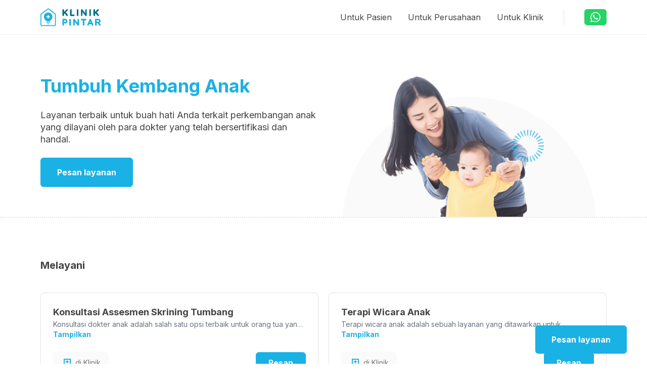

--- FILE ---
content_type: text/html; charset=UTF-8
request_url: https://klinikpintar.id/index.php/layanan-kami/tumbuh-kembang-anak
body_size: 31438
content:
<!DOCTYPE html>
<html lang="id" prefix="og: http://ogp.me/ns#"  style="scroll-behavior: smooth;">

<head>
    <meta charset="UTF-8">
    <meta name="viewport" content="width=device-width, initial-scale=1.0">
    <meta name="csrf-token" content="CYav1PMXHJnISgUwRf0Odtnpnsc4gnj5FqyJmV2T">
    <title>Klinik Pintar - Pelayanan Kesehatan Terbaik dari Klinik</title>
        <meta name="title" content="Klinik Pintar - Pelayanan Kesehatan Terbaik dari Klinik">
            <meta name="description" content="Klinik Pintar membantu pasien mendapatkan layanan kesehatan primer terbaik di klinik, rumah, dan kantor.">
        <meta name="author" content="Klinik Pintar">
    <meta name="theme-color" content="rgba(26, 177, 229)">
    <meta name="application-name" content="Klinik Pintar">
    <meta property="creator" content="Klinik Pintar">
            <meta property="og:locale" content="id_ID">
        <meta property="og:type" content="website">
        <meta property="og:url" content="https://klinikpintar.id/">
        <meta property="og:title" content="Klinik Pintar - Cara Nyaman dan Jelas Kembali Sehat">
        <meta property="og:description" content="Klinik Pintar membantu pasien mendapatkan layanan kesehatan primer terbaik di klinik, rumah, dan kantor.">
        <meta property="og:image" content="https://klinikpintar.id/images/hero.jpg">
        <meta property="twitter:card" content="summary_large_image">
        <meta property="twitter:url" content="https://klinikpintar.id/">
        <meta property="twitter:title" content="Klinik Pintar - Cara Nyaman dan Jelas Kembali Sehat">
        <meta property="twitter:description" content="Klinik Pintar membantu pasien mendapatkan layanan kesehatan primer terbaik di klinik, rumah, dan kantor.">
        <meta property="twitter:image" content="https://klinikpintar.id/images/hero.jpg">
        
    <meta name="facebook-domain-verification" content="fvsc7c9hp464tj4xh9ppr15dgoz0rf" />

        <link rel="icon" href="/favicon.ico">
    <link rel="icon" href="/icon.svg" type="image/svg+xml">
    <link rel="apple-touch-icon" href="/apple-touch-icon.png">
    <link rel="manifest" href="/manifest.webmanifest">
        <link rel="canonical" href="https://klinikpintar.id/index.php/layanan-kami/tumbuh-kembang-anak">
    <link rel="preconnect" href="https://fonts.gstatic.com" crossorigin>
    <link rel="preload" as="style" href="https://fonts.googleapis.com/css2?family=Inter:wght@400;700&display=swap">
    <script src="/cdn-cgi/scripts/7d0fa10a/cloudflare-static/rocket-loader.min.js" data-cf-settings="8bb65c2da0ac5b20b5b85717-|49"></script><link rel="stylesheet" href="https://fonts.googleapis.com/css2?family=Inter:wght@400;700&display=swap" media="print" onload="this.media='all'">
    <link rel="stylesheet" href="/css/kp.css?id=839aca88b0b8dbc023f5fd14f41691c2" media="screen">
        <link rel="stylesheet" href="https://klinikpintar.id/css/owl.carousel.min.css">
    <link rel="stylesheet" href="https://klinikpintar.id/css/owl.theme.default.min.css">
    <style>
        .hover-card:hover {
            border-color: #22A7F0 !important;
            cursor: pointer;
        }

        .border-bottom-tag {
            border-bottom-width: 2px;
            padding-bottom: 4px;
        }

        .title-card-blog{
            margin-top: 16px;
        }

    </style>
    <style>
        .hover-card:hover {
            border-color: #22A7F0 !important;
            cursor: pointer;
        }

        .border-bottom-tag {
            border-bottom-width: 2px;
            padding-bottom: 4px;
        }

        .title-card-blog{
            margin-top: 16px;
        }

    </style>
    <style>
        .hover-card:hover {
            border-color: #22A7F0 !important;
            cursor: pointer;
        }

        .border-bottom-tag {
            border-bottom-width: 2px;
            padding-bottom: 4px;
        }

        .title-card-blog{
            margin-top: 16px;
        }

    </style>
            <script type="8bb65c2da0ac5b20b5b85717-text/javascript" src="/~partytown/partytown.js"></script>
        <!-- umami code -->
        <script async src="https://umami.tools.klinikpintar.co.id/script.js" data-website-id="46dae613-0425-4cbd-b966-fb6775ca8f8d" type="8bb65c2da0ac5b20b5b85717-text/javascript"></script>
        <!-- end code umami -->
        <!-- Google Tag Manager -->
        <script type="8bb65c2da0ac5b20b5b85717-text/javascript">(function(w,d,s,l,i){w[l]=w[l]||[];w[l].push({'gtm.start':
            new Date().getTime(),event:'gtm.js'});var f=d.getElementsByTagName(s)[0],
            j=d.createElement(s),dl=l!='dataLayer'?'&l='+l:'';j.async=true;j.src=
            'https://www.googletagmanager.com/gtm.js?id='+i+dl;f.parentNode.insertBefore(j,f);
            })(window,document,'script','dataLayer','GTM-T56Q29R');</script>
        <!-- End Google Tag Manager -->
        <!-- Maze Code -->
        <script type="8bb65c2da0ac5b20b5b85717-text/javascript">
            (function (m, a, z, e) {
            var s, t;
            try {
                t = m.sessionStorage.getItem('maze-us');
            } catch (err) {}

            if (!t) {
                t = new Date().getTime();
                try {
                m.sessionStorage.setItem('maze-us', t);
                } catch (err) {}
            }

            s = a.createElement('script');
            s.src = z + '?t=' + t + '&apiKey=' + e;
            s.async = true;
            a.getElementsByTagName('head')[0].appendChild(s);
            m.mazeUniversalSnippetApiKey = e;
            })(window, document, 'https://snippet.maze.co/maze-universal-loader.js', 'fe6e0f3c-b65f-4caf-b14d-fea2249e343c');
        </script>
        <!-- Event snippet for Page view conversion page -->
        <script type="8bb65c2da0ac5b20b5b85717-text/javascript"> gtag('event', 'conversion', {'send_to': 'AW-16564649369/-oFFCPHhibAZEJn70do9'}); </script>
        <style>
        .floating-button {
            position:fixed;
            right: 40px;
            bottom: 20px;
            z-index: 100;
        }
    </style>
    <!-- End Maze Code -->
    </head>

<body style="scroll-behavior: smooth;">
            <!-- Google Tag Manager (noscript) -->
        <noscript><iframe src="https://www.googletagmanager.com/ns.html?id=GTM-T56Q29R"
        height="0" width="0" style="display:none;visibility:hidden"></iframe></noscript>
        <!-- End Google Tag Manager (noscript) -->
        <div id="app" class="flex flex-col overflow-x-hidden">
        <a class="sr-only" href="#maincontent">Skip to main</a>
        <div id="main" class="transition overflow-x-hidden">
            <header id="header" class="fixed top-0 inset-x-0 z-50 w-full fixed-header" style="z-index: 99991">
                                                    <div id="modalLayanan" class="p-5 md:p-6 w-screen h-screen bg-[#00000080] fixed top-0 left-0 flex justify-center items-center hidden" style="z-index: 9999999999" onclick="if (!window.__cfRLUnblockHandlers) return false; onClosemodalLayanan(event)" data-cf-modified-8bb65c2da0ac5b20b5b85717-="">
    <div
        class="bg-white md:max-w-[845px] max-h-full md:max-h-[480px] w-full rounded-lg flex flex-col justify-between items-start ">
                    <div class="flex w-full items-center justify-between p-6 border-b-2 border-b-[#F0F0F0]">
                                    <span class="text-black text-base md:text-lg font-bold leading-5">Pilih Layanan</span>                                            </div>
                <div class="content-popup w-full h-full overflow-y-scroll rounded-b-lg">
            <div class="flex flex-col px-6 bg-white">
                <div id="modal_klinik_9" class="p-5 md:p-6 w-screen h-screen bg-[#00000080] fixed top-0 left-0 flex justify-center items-center hidden" style="z-index: 9999999999" onclick="if (!window.__cfRLUnblockHandlers) return false; onClosemodal_klinik_9(event)" data-cf-modified-8bb65c2da0ac5b20b5b85717-="">
    <div
        class="bg-white md:max-w-[845px] max-h-full md:max-h-[480px] w-full rounded-lg flex flex-col justify-between items-start ">
                    <div class="flex w-full items-center justify-between p-6 border-b-2 border-b-[#F0F0F0]">
                                    <span class="text-black text-base md:text-lg font-bold leading-5">Pilih Klinik</span>                                            </div>
                <div class="content-popup w-full h-full overflow-y-scroll rounded-b-lg">
            <div class="flex flex-col px-6">
                    <div class="flex flex-col md:flex-row w-full border-b-2 border-b-[#F0F0F0] py-6 md:space-x-4 justify-between items-start md:items-center">
    <div class="w-full flex space-x-4 justify-between items-start md:items-center">
        <div class="w-20 h-20 flex justify-center items-start">
            <img width="100%" height="100%" class="lazyload object-contain" data-srcset="https://storage.klinikpintar.id/image/fee44aa0-64f6-11ed-a114-91cbe7b47077.png" data-src="https://storage.klinikpintar.id/image/fee44aa0-64f6-11ed-a114-91cbe7b47077.png" alt="" draggable="false">
        </div>
        <div class="flex flex-col w-full">
            <p class="text-[#444444] text-base md:text-lg leading-5 md:leading-6 font-bold mb-2">Klinik Armedika Kelapa Gading by Klinik Pintar</p>
            <p class=" text-black text-base leading-[24px]">Komp. Ruko Gading Bukit Indah, Jl. Gading Kirana I No.10, Kelapa Gading Barat, Jakarta Utara 14240</p>
        </div>
    </div>
    <div class="flex justify-end md:justify-center items-start mt-4 md:mt-0 w-full md:w-auto">
                    <a id="url_pasien_portal" rel="noopener noreferrer" href="https://pasien.klinikpintar.id/clinic/62c0f2e127a4a10008198cb8/reservation?service=63ece8b6c508900009b1ef30" class="whitespace-nowrap max-w-max max-h-max flex justify-center items-center cursor-pointer text-primary font-bold text-base leading-6 px-6 py-2 bg-white border border-primary rounded-md">Pilih</a>
            </div>
</div>
                    <div class="flex flex-col md:flex-row w-full border-b-2 border-b-[#F0F0F0] py-6 md:space-x-4 justify-between items-start md:items-center">
    <div class="w-full flex space-x-4 justify-between items-start md:items-center">
        <div class="w-20 h-20 flex justify-center items-start">
            <img width="100%" height="100%" class="lazyload object-contain" data-srcset="https://storage.klinikpintar.id/image/3de549b0-d9dd-11ed-bc7c-eb21f96c4cf8.png" data-src="https://storage.klinikpintar.id/image/3de549b0-d9dd-11ed-bc7c-eb21f96c4cf8.png" alt="" draggable="false">
        </div>
        <div class="flex flex-col w-full">
            <p class="text-[#444444] text-base md:text-lg leading-5 md:leading-6 font-bold mb-2">Klinik Muslimedika Tebet by Klinik Pintar</p>
            <p class=" text-black text-base leading-[24px]">Jl. Tebet Barat I No.10, RT.4/RW.2, Tebet Bar., Kec. Tebet, Kota Jakarta Selatan, Daerah Khusus Ibukota Jakarta</p>
        </div>
    </div>
    <div class="flex justify-end md:justify-center items-start mt-4 md:mt-0 w-full md:w-auto">
                    <a id="url_pasien_portal" rel="noopener noreferrer" href="https://pasien.klinikpintar.id/clinic/63992e66e7e466000a1c0058/reservation?service=64365994308b43000b353724" class="whitespace-nowrap max-w-max max-h-max flex justify-center items-center cursor-pointer text-primary font-bold text-base leading-6 px-6 py-2 bg-white border border-primary rounded-md">Pilih</a>
            </div>
</div>
                    <div class="flex flex-col md:flex-row w-full border-b-2 border-b-[#F0F0F0] py-6 md:space-x-4 justify-between items-start md:items-center">
    <div class="w-full flex space-x-4 justify-between items-start md:items-center">
        <div class="w-20 h-20 flex justify-center items-start">
            <img width="100%" height="100%" class="lazyload object-contain" data-srcset="https://storage.klinikpintar.id/image/43c70cc7-01bc-4ac4-99d9-ebc38db833a4.jpg" data-src="https://storage.klinikpintar.id/image/43c70cc7-01bc-4ac4-99d9-ebc38db833a4.jpg" alt="" draggable="false">
        </div>
        <div class="flex flex-col w-full">
            <p class="text-[#444444] text-base md:text-lg leading-5 md:leading-6 font-bold mb-2">Klinik Pintar Dermaga Raya</p>
            <p class=" text-black text-base leading-[24px]">Jl. Dermaga Raya No.79, RT.4/RW.8, Klender, Kec. Duren Sawit, Kota Jakarta Timur, Daerah Khusus Ibukota Jakarta 13470</p>
        </div>
    </div>
    <div class="flex justify-end md:justify-center items-start mt-4 md:mt-0 w-full md:w-auto">
                    <a id="url_pasien_portal" rel="noopener noreferrer" href="https://pasien.klinikpintar.id/clinic/64ffdb8c6622000008101593/reservation?service=651d1f753c54080008451fae" class="whitespace-nowrap max-w-max max-h-max flex justify-center items-center cursor-pointer text-primary font-bold text-base leading-6 px-6 py-2 bg-white border border-primary rounded-md">Pilih</a>
            </div>
</div>
                    <div class="flex flex-col md:flex-row w-full border-b-2 border-b-[#F0F0F0] py-6 md:space-x-4 justify-between items-start md:items-center">
    <div class="w-full flex space-x-4 justify-between items-start md:items-center">
        <div class="w-20 h-20 flex justify-center items-start">
            <img width="100%" height="100%" class="lazyload object-contain" data-srcset="https://storage.klinikpintar.id/image/staging/0369967c-8033-4527-8e7c-973154e40aca.png" data-src="https://storage.klinikpintar.id/image/staging/0369967c-8033-4527-8e7c-973154e40aca.png" alt="" draggable="false">
        </div>
        <div class="flex flex-col w-full">
            <p class="text-[#444444] text-base md:text-lg leading-5 md:leading-6 font-bold mb-2">Klinik Pintar Hijau Putih 9</p>
            <p class=" text-black text-base leading-[24px]">Jl. Tanjung Duren Timur No.39, RT.4/RW.6, Tj. Duren Sel., Kec. Grogol petamburan, Kota Jakarta Barat, Daerah Khusus Ibukota Jakarta 11470</p>
        </div>
    </div>
    <div class="flex justify-end md:justify-center items-start mt-4 md:mt-0 w-full md:w-auto">
                    <a id="url_pasien_portal" rel="noopener noreferrer" href="https://pasien.klinikpintar.id/clinic/65859ad68064f7002b552a76/reservation?service=6588f2978064f7002b77a0e7" class="whitespace-nowrap max-w-max max-h-max flex justify-center items-center cursor-pointer text-primary font-bold text-base leading-6 px-6 py-2 bg-white border border-primary rounded-md">Pilih</a>
            </div>
</div>
                    <div class="flex flex-col md:flex-row w-full border-b-2 border-b-[#F0F0F0] py-6 md:space-x-4 justify-between items-start md:items-center">
    <div class="w-full flex space-x-4 justify-between items-start md:items-center">
        <div class="w-20 h-20 flex justify-center items-start">
            <img width="100%" height="100%" class="lazyload object-contain" data-srcset="https://storage.klinikpintar.id/image/040832a5-03f2-483d-ad30-df3e6d67b6e4.jpg" data-src="https://storage.klinikpintar.id/image/040832a5-03f2-483d-ad30-df3e6d67b6e4.jpg" alt="" draggable="false">
        </div>
        <div class="flex flex-col w-full">
            <p class="text-[#444444] text-base md:text-lg leading-5 md:leading-6 font-bold mb-2">Klinik Primas Medika by Klinik Pintar</p>
            <p class=" text-black text-base leading-[24px]">Jl. H Muchtar No.30B, Sawangan Lama, Kec. Sawangan, Kota Depok, Jawa Barat 16517</p>
        </div>
    </div>
    <div class="flex justify-end md:justify-center items-start mt-4 md:mt-0 w-full md:w-auto">
                    <a id="url_pasien_portal" rel="noopener noreferrer" href="https://pasien.klinikpintar.id/clinic/66025c63c0d1000034a265e8/reservation?service=66039297ab1cbe00351291bc" class="whitespace-nowrap max-w-max max-h-max flex justify-center items-center cursor-pointer text-primary font-bold text-base leading-6 px-6 py-2 bg-white border border-primary rounded-md">Pilih</a>
            </div>
</div>
                    <div class="flex flex-col md:flex-row w-full border-b-2 border-b-[#F0F0F0] py-6 md:space-x-4 justify-between items-start md:items-center">
    <div class="w-full flex space-x-4 justify-between items-start md:items-center">
        <div class="w-20 h-20 flex justify-center items-start">
            <img width="100%" height="100%" class="lazyload object-contain" data-srcset="https://storage.klinikpintar.id/image/staging/a8ad7ffe-5726-499a-aaa7-777aca044a01.png" data-src="https://storage.klinikpintar.id/image/staging/a8ad7ffe-5726-499a-aaa7-777aca044a01.png" alt="" draggable="false">
        </div>
        <div class="flex flex-col w-full">
            <p class="text-[#444444] text-base md:text-lg leading-5 md:leading-6 font-bold mb-2">Klinik Pratama Kalisuren Medika by Klinik Pintar</p>
            <p class=" text-black text-base leading-[24px]">Jl. Raya Kalisuren Kp. Berkat No 111/112 RT 02/01, Kalisuren, Tajurhalang, Bogor</p>
        </div>
    </div>
    <div class="flex justify-end md:justify-center items-start mt-4 md:mt-0 w-full md:w-auto">
                    <a id="url_pasien_portal" rel="noopener noreferrer" href="https://pasien.klinikpintar.id/clinic/64ccd7a050c77a0008e5436b/reservation?service=6539e8c402bb5700088c033e" class="whitespace-nowrap max-w-max max-h-max flex justify-center items-center cursor-pointer text-primary font-bold text-base leading-6 px-6 py-2 bg-white border border-primary rounded-md">Pilih</a>
            </div>
</div>
                    <div class="flex flex-col md:flex-row w-full border-b-2 border-b-[#F0F0F0] py-6 md:space-x-4 justify-between items-start md:items-center">
    <div class="w-full flex space-x-4 justify-between items-start md:items-center">
        <div class="w-20 h-20 flex justify-center items-start">
            <img width="100%" height="100%" class="lazyload object-contain" data-srcset="https://storage.klinikpintar.id/image/234a5ed7-fb3f-4be7-a227-4d7a2912271f.png" data-src="https://storage.klinikpintar.id/image/234a5ed7-fb3f-4be7-a227-4d7a2912271f.png" alt="" draggable="false">
        </div>
        <div class="flex flex-col w-full">
            <p class="text-[#444444] text-base md:text-lg leading-5 md:leading-6 font-bold mb-2">Klinik Pratama dan Apotek Asia Medika by Klinik Pintar</p>
            <p class=" text-black text-base leading-[24px]">Jl. Narogong Raya.km 12,5 no.8, RT.001/RW.006, Cikiwul, Kec. Bantar Gebang, Kota Bks, Jawa Barat 17152</p>
        </div>
    </div>
    <div class="flex justify-end md:justify-center items-start mt-4 md:mt-0 w-full md:w-auto">
                    <a id="url_pasien_portal" rel="noopener noreferrer" href="https://pasien.klinikpintar.id/clinic/66a36cfb46426f0039aefc9d/reservation?service=66aa0d64cb29900036bba605" class="whitespace-nowrap max-w-max max-h-max flex justify-center items-center cursor-pointer text-primary font-bold text-base leading-6 px-6 py-2 bg-white border border-primary rounded-md">Pilih</a>
            </div>
</div>
            </div>
        </div>
    </div>
</div>


<div class="flex flex-col md:flex-row w-full border-b-2 border-b-[#F0F0F0] py-6 md:space-x-4 justify-between items-start md:items-center">
    <div class="w-full flex space-x-4 justify-between items-center">
        <p class="text-[#444444] text-base md:text-lg leading-5 md:leading-6 font-bold">Layanan Umum</p>
        <span onclick="if (!window.__cfRLUnblockHandlers) return false; showModal9()" class="whitespace-nowrap max-w-max max-h-max flex justify-center items-center cursor-pointer text-primary font-bold text-base leading-6 px-6 py-2 bg-white border border-primary rounded-md" data-cf-modified-8bb65c2da0ac5b20b5b85717-="">Pilih</span>
    </div>
</div>

                <div id="modal_klinik_8" class="p-5 md:p-6 w-screen h-screen bg-[#00000080] fixed top-0 left-0 flex justify-center items-center hidden" style="z-index: 9999999999" onclick="if (!window.__cfRLUnblockHandlers) return false; onClosemodal_klinik_8(event)" data-cf-modified-8bb65c2da0ac5b20b5b85717-="">
    <div
        class="bg-white md:max-w-[845px] max-h-full md:max-h-[480px] w-full rounded-lg flex flex-col justify-between items-start ">
                    <div class="flex w-full items-center justify-between p-6 border-b-2 border-b-[#F0F0F0]">
                                    <span class="text-black text-base md:text-lg font-bold leading-5">Pilih Klinik</span>                                            </div>
                <div class="content-popup w-full h-full overflow-y-scroll rounded-b-lg">
            <div class="flex flex-col px-6">
                    <div class="flex flex-col md:flex-row w-full border-b-2 border-b-[#F0F0F0] py-6 md:space-x-4 justify-between items-start md:items-center">
    <div class="w-full flex space-x-4 justify-between items-start md:items-center">
        <div class="w-20 h-20 flex justify-center items-start">
            <img width="100%" height="100%" class="lazyload object-contain" data-srcset="https://cms.web.klinikpintar.id/uploads/unnamed_neuro_care_e6eba243a4.jpg" data-src="https://cms.web.klinikpintar.id/uploads/unnamed_neuro_care_e6eba243a4.jpg" alt="" draggable="false">
        </div>
        <div class="flex flex-col w-full">
            <p class="text-[#444444] text-base md:text-lg leading-5 md:leading-6 font-bold mb-2">Neuro Care Wijaya by Klinik Pintar</p>
            <p class=" text-black text-base leading-[24px]">Jl. Wijaya I no. 1 Petogogan Kebayoran Baru Jakarta Selatan DKI Jakarta</p>
        </div>
    </div>
    <div class="flex justify-end md:justify-center items-start mt-4 md:mt-0 w-full md:w-auto">
                    <a id="url_pasien_portal" rel="noopener noreferrer" href="https://pasien.klinikpintar.id/clinic/6393297baef85e000a0def7e/reservation?service=63b68d12ef2364000b8c74aa" class="whitespace-nowrap max-w-max max-h-max flex justify-center items-center cursor-pointer text-primary font-bold text-base leading-6 px-6 py-2 bg-white border border-primary rounded-md">Pilih</a>
            </div>
</div>
                    <div class="flex flex-col md:flex-row w-full border-b-2 border-b-[#F0F0F0] py-6 md:space-x-4 justify-between items-start md:items-center">
    <div class="w-full flex space-x-4 justify-between items-start md:items-center">
        <div class="w-20 h-20 flex justify-center items-start">
            <img width="100%" height="100%" class="lazyload object-contain" data-srcset="https://cms.web.klinikpintar.id/uploads/unnamed_neuro_care_e6eba243a4.jpg" data-src="https://cms.web.klinikpintar.id/uploads/unnamed_neuro_care_e6eba243a4.jpg" alt="" draggable="false">
        </div>
        <div class="flex flex-col w-full">
            <p class="text-[#444444] text-base md:text-lg leading-5 md:leading-6 font-bold mb-2">Neuro Care Bintaro by Klinik Pintar</p>
            <p class=" text-black text-base leading-[24px]">Park 8 Boulevard Bintaro Jaya Sektor 7, Jl. Cikini Raya Blok FG2 34-36, Bintaro, Kec. Pd. Aren, Kota Tangerang Selatan, Banten 15222</p>
        </div>
    </div>
    <div class="flex justify-end md:justify-center items-start mt-4 md:mt-0 w-full md:w-auto">
                    <a id="url_pasien_portal" rel="noopener noreferrer" href="https://pasien.klinikpintar.id/clinic/66618a3855783200335f4d8b/reservation?service=6667b129192ea00034fa1fc5" class="whitespace-nowrap max-w-max max-h-max flex justify-center items-center cursor-pointer text-primary font-bold text-base leading-6 px-6 py-2 bg-white border border-primary rounded-md">Pilih</a>
            </div>
</div>
            </div>
        </div>
    </div>
</div>


<div class="flex flex-col md:flex-row w-full border-b-2 border-b-[#F0F0F0] py-6 md:space-x-4 justify-between items-start md:items-center">
    <div class="w-full flex space-x-4 justify-between items-center">
        <p class="text-[#444444] text-base md:text-lg leading-5 md:leading-6 font-bold">Kesehatan Saraf</p>
        <span onclick="if (!window.__cfRLUnblockHandlers) return false; showModal8()" class="whitespace-nowrap max-w-max max-h-max flex justify-center items-center cursor-pointer text-primary font-bold text-base leading-6 px-6 py-2 bg-white border border-primary rounded-md" data-cf-modified-8bb65c2da0ac5b20b5b85717-="">Pilih</span>
    </div>
</div>

                <div id="modal_klinik_7" class="p-5 md:p-6 w-screen h-screen bg-[#00000080] fixed top-0 left-0 flex justify-center items-center hidden" style="z-index: 9999999999" onclick="if (!window.__cfRLUnblockHandlers) return false; onClosemodal_klinik_7(event)" data-cf-modified-8bb65c2da0ac5b20b5b85717-="">
    <div
        class="bg-white md:max-w-[845px] max-h-full md:max-h-[480px] w-full rounded-lg flex flex-col justify-between items-start ">
                    <div class="flex w-full items-center justify-between p-6 border-b-2 border-b-[#F0F0F0]">
                                    <span class="text-black text-base md:text-lg font-bold leading-5">Pilih Klinik</span>                                            </div>
                <div class="content-popup w-full h-full overflow-y-scroll rounded-b-lg">
            <div class="flex flex-col px-6">
                    <div class="flex flex-col md:flex-row w-full border-b-2 border-b-[#F0F0F0] py-6 md:space-x-4 justify-between items-start md:items-center">
    <div class="w-full flex space-x-4 justify-between items-start md:items-center">
        <div class="w-20 h-20 flex justify-center items-start">
            <img width="100%" height="100%" class="lazyload object-contain" data-srcset="https://storage.klinikpintar.id/image/3de549b0-d9dd-11ed-bc7c-eb21f96c4cf8.png" data-src="https://storage.klinikpintar.id/image/3de549b0-d9dd-11ed-bc7c-eb21f96c4cf8.png" alt="" draggable="false">
        </div>
        <div class="flex flex-col w-full">
            <p class="text-[#444444] text-base md:text-lg leading-5 md:leading-6 font-bold mb-2">Klinik Muslimedika Tebet by Klinik Pintar</p>
            <p class=" text-black text-base leading-[24px]">Jl. Tebet Barat I No.10, RT.4/RW.2, Tebet Bar., Kec. Tebet, Kota Jakarta Selatan, Daerah Khusus Ibukota Jakarta</p>
        </div>
    </div>
    <div class="flex justify-end md:justify-center items-start mt-4 md:mt-0 w-full md:w-auto">
                    <a id="url_pasien_portal" rel="noopener noreferrer" href="https://pasien.klinikpintar.id/clinic/63992e66e7e466000a1c0058/reservation?service=643659a5308b43000b353860" class="whitespace-nowrap max-w-max max-h-max flex justify-center items-center cursor-pointer text-primary font-bold text-base leading-6 px-6 py-2 bg-white border border-primary rounded-md">Pilih</a>
            </div>
</div>
                    <div class="flex flex-col md:flex-row w-full border-b-2 border-b-[#F0F0F0] py-6 md:space-x-4 justify-between items-start md:items-center">
    <div class="w-full flex space-x-4 justify-between items-start md:items-center">
        <div class="w-20 h-20 flex justify-center items-start">
            <img width="100%" height="100%" class="lazyload object-contain" data-srcset="https://storage.klinikpintar.id/image/43c70cc7-01bc-4ac4-99d9-ebc38db833a4.jpg" data-src="https://storage.klinikpintar.id/image/43c70cc7-01bc-4ac4-99d9-ebc38db833a4.jpg" alt="" draggable="false">
        </div>
        <div class="flex flex-col w-full">
            <p class="text-[#444444] text-base md:text-lg leading-5 md:leading-6 font-bold mb-2">Klinik Pintar Dermaga Raya</p>
            <p class=" text-black text-base leading-[24px]">Jl. Dermaga Raya No.79, RT.4/RW.8, Klender, Kec. Duren Sawit, Kota Jakarta Timur, Daerah Khusus Ibukota Jakarta 13470</p>
        </div>
    </div>
    <div class="flex justify-end md:justify-center items-start mt-4 md:mt-0 w-full md:w-auto">
                    <a id="url_pasien_portal" rel="noopener noreferrer" href="https://pasien.klinikpintar.id/clinic/64ffdb8c6622000008101593/reservation?service=651d3c4e3c540800084fdec1" class="whitespace-nowrap max-w-max max-h-max flex justify-center items-center cursor-pointer text-primary font-bold text-base leading-6 px-6 py-2 bg-white border border-primary rounded-md">Pilih</a>
            </div>
</div>
                    <div class="flex flex-col md:flex-row w-full border-b-2 border-b-[#F0F0F0] py-6 md:space-x-4 justify-between items-start md:items-center">
    <div class="w-full flex space-x-4 justify-between items-start md:items-center">
        <div class="w-20 h-20 flex justify-center items-start">
            <img width="100%" height="100%" class="lazyload object-contain" data-srcset="https://storage.klinikpintar.id/image/staging/0369967c-8033-4527-8e7c-973154e40aca.png" data-src="https://storage.klinikpintar.id/image/staging/0369967c-8033-4527-8e7c-973154e40aca.png" alt="" draggable="false">
        </div>
        <div class="flex flex-col w-full">
            <p class="text-[#444444] text-base md:text-lg leading-5 md:leading-6 font-bold mb-2">Klinik Pintar Hijau Putih 9</p>
            <p class=" text-black text-base leading-[24px]">Jl. Tanjung Duren Timur No.39, RT.4/RW.6, Tj. Duren Sel., Kec. Grogol petamburan, Kota Jakarta Barat, Daerah Khusus Ibukota Jakarta 11470</p>
        </div>
    </div>
    <div class="flex justify-end md:justify-center items-start mt-4 md:mt-0 w-full md:w-auto">
                    <a id="url_pasien_portal" rel="noopener noreferrer" href="https://pasien.klinikpintar.id/clinic/65859ad68064f7002b552a76/reservation?service=6588f27a2154a8002c647871" class="whitespace-nowrap max-w-max max-h-max flex justify-center items-center cursor-pointer text-primary font-bold text-base leading-6 px-6 py-2 bg-white border border-primary rounded-md">Pilih</a>
            </div>
</div>
                    <div class="flex flex-col md:flex-row w-full border-b-2 border-b-[#F0F0F0] py-6 md:space-x-4 justify-between items-start md:items-center">
    <div class="w-full flex space-x-4 justify-between items-start md:items-center">
        <div class="w-20 h-20 flex justify-center items-start">
            <img width="100%" height="100%" class="lazyload object-contain" data-srcset="https://storage.klinikpintar.id/image/staging/454ce8be-bf9f-408f-8278-ab355138a649.png" data-src="https://storage.klinikpintar.id/image/staging/454ce8be-bf9f-408f-8278-ab355138a649.png" alt="" draggable="false">
        </div>
        <div class="flex flex-col w-full">
            <p class="text-[#444444] text-base md:text-lg leading-5 md:leading-6 font-bold mb-2">Klinik Muslimedika Bintaro by Klinik Pintar</p>
            <p class=" text-black text-base leading-[24px]">Jl. Bintaro Utama 3 No.34, Pd. Betung, Kec. Pd. Aren, Kota Tangerang Selatan, Banten </p>
        </div>
    </div>
    <div class="flex justify-end md:justify-center items-start mt-4 md:mt-0 w-full md:w-auto">
                    <a id="url_pasien_portal" rel="noopener noreferrer" href="https://pasien.klinikpintar.id/clinic/6399382be7e466000a1c3343/reservation?service=65d5b5eb697056002a7e5e11" class="whitespace-nowrap max-w-max max-h-max flex justify-center items-center cursor-pointer text-primary font-bold text-base leading-6 px-6 py-2 bg-white border border-primary rounded-md">Pilih</a>
            </div>
</div>
                    <div class="flex flex-col md:flex-row w-full border-b-2 border-b-[#F0F0F0] py-6 md:space-x-4 justify-between items-start md:items-center">
    <div class="w-full flex space-x-4 justify-between items-start md:items-center">
        <div class="w-20 h-20 flex justify-center items-start">
            <img width="100%" height="100%" class="lazyload object-contain" data-srcset="https://storage.klinikpintar.id/image/staging/a8ad7ffe-5726-499a-aaa7-777aca044a01.png" data-src="https://storage.klinikpintar.id/image/staging/a8ad7ffe-5726-499a-aaa7-777aca044a01.png" alt="" draggable="false">
        </div>
        <div class="flex flex-col w-full">
            <p class="text-[#444444] text-base md:text-lg leading-5 md:leading-6 font-bold mb-2">Klinik Pratama Kalisuren Medika by Klinik Pintar</p>
            <p class=" text-black text-base leading-[24px]">Jl. Raya Kalisuren Kp. Berkat No 111/112 RT 02/01, Kalisuren, Tajurhalang, Bogor</p>
        </div>
    </div>
    <div class="flex justify-end md:justify-center items-start mt-4 md:mt-0 w-full md:w-auto">
                    <a id="url_pasien_portal" rel="noopener noreferrer" href="https://pasien.klinikpintar.id/clinic/64ccd7a050c77a0008e5436b/reservation?service=6592601a89e5f9002c472c23" class="whitespace-nowrap max-w-max max-h-max flex justify-center items-center cursor-pointer text-primary font-bold text-base leading-6 px-6 py-2 bg-white border border-primary rounded-md">Pilih</a>
            </div>
</div>
                    <div class="flex flex-col md:flex-row w-full border-b-2 border-b-[#F0F0F0] py-6 md:space-x-4 justify-between items-start md:items-center">
    <div class="w-full flex space-x-4 justify-between items-start md:items-center">
        <div class="w-20 h-20 flex justify-center items-start">
            <img width="100%" height="100%" class="lazyload object-contain" data-srcset="https://storage.klinikpintar.id/image/234a5ed7-fb3f-4be7-a227-4d7a2912271f.png" data-src="https://storage.klinikpintar.id/image/234a5ed7-fb3f-4be7-a227-4d7a2912271f.png" alt="" draggable="false">
        </div>
        <div class="flex flex-col w-full">
            <p class="text-[#444444] text-base md:text-lg leading-5 md:leading-6 font-bold mb-2">Klinik Pratama dan Apotek Asia Medika by Klinik Pintar</p>
            <p class=" text-black text-base leading-[24px]">Jl. Narogong Raya.km 12,5 no.8, RT.001/RW.006, Cikiwul, Kec. Bantar Gebang, Kota Bks, Jawa Barat 17152</p>
        </div>
    </div>
    <div class="flex justify-end md:justify-center items-start mt-4 md:mt-0 w-full md:w-auto">
                    <a id="url_pasien_portal" rel="noopener noreferrer" href="https://pasien.klinikpintar.id/clinic/66a36cfb46426f0039aefc9d/reservation?service=66b2e64442e0920037392c18" class="whitespace-nowrap max-w-max max-h-max flex justify-center items-center cursor-pointer text-primary font-bold text-base leading-6 px-6 py-2 bg-white border border-primary rounded-md">Pilih</a>
            </div>
</div>
            </div>
        </div>
    </div>
</div>


<div class="flex flex-col md:flex-row w-full border-b-2 border-b-[#F0F0F0] py-6 md:space-x-4 justify-between items-start md:items-center">
    <div class="w-full flex space-x-4 justify-between items-center">
        <p class="text-[#444444] text-base md:text-lg leading-5 md:leading-6 font-bold">Gigi &amp; Mulut</p>
        <span onclick="if (!window.__cfRLUnblockHandlers) return false; showModal7()" class="whitespace-nowrap max-w-max max-h-max flex justify-center items-center cursor-pointer text-primary font-bold text-base leading-6 px-6 py-2 bg-white border border-primary rounded-md" data-cf-modified-8bb65c2da0ac5b20b5b85717-="">Pilih</span>
    </div>
</div>

                <div id="modal_klinik_6" class="p-5 md:p-6 w-screen h-screen bg-[#00000080] fixed top-0 left-0 flex justify-center items-center hidden" style="z-index: 9999999999" onclick="if (!window.__cfRLUnblockHandlers) return false; onClosemodal_klinik_6(event)" data-cf-modified-8bb65c2da0ac5b20b5b85717-="">
    <div
        class="bg-white md:max-w-[845px] max-h-full md:max-h-[480px] w-full rounded-lg flex flex-col justify-between items-start ">
                    <div class="flex w-full items-center justify-between p-6 border-b-2 border-b-[#F0F0F0]">
                                    <span class="text-black text-base md:text-lg font-bold leading-5">Pilih Klinik</span>                                            </div>
                <div class="content-popup w-full h-full overflow-y-scroll rounded-b-lg">
            <div class="flex flex-col px-6">
                    <div class="flex flex-col md:flex-row w-full border-b-2 border-b-[#F0F0F0] py-6 md:space-x-4 justify-between items-start md:items-center">
    <div class="w-full flex space-x-4 justify-between items-start md:items-center">
        <div class="w-20 h-20 flex justify-center items-start">
            <img width="100%" height="100%" class="lazyload object-contain" data-srcset="https://storage.klinikpintar.id/image/3de549b0-d9dd-11ed-bc7c-eb21f96c4cf8.png" data-src="https://storage.klinikpintar.id/image/3de549b0-d9dd-11ed-bc7c-eb21f96c4cf8.png" alt="" draggable="false">
        </div>
        <div class="flex flex-col w-full">
            <p class="text-[#444444] text-base md:text-lg leading-5 md:leading-6 font-bold mb-2">Klinik Muslimedika Tebet by Klinik Pintar</p>
            <p class=" text-black text-base leading-[24px]">Jl. Tebet Barat I No.10, RT.4/RW.2, Tebet Bar., Kec. Tebet, Kota Jakarta Selatan, Daerah Khusus Ibukota Jakarta</p>
        </div>
    </div>
    <div class="flex justify-end md:justify-center items-start mt-4 md:mt-0 w-full md:w-auto">
                    <a id="url_pasien_portal" rel="noopener noreferrer" href="https://pasien.klinikpintar.id/clinic/63992e66e7e466000a1c0058/reservation?service=6437b5286d398d0009327b40" class="whitespace-nowrap max-w-max max-h-max flex justify-center items-center cursor-pointer text-primary font-bold text-base leading-6 px-6 py-2 bg-white border border-primary rounded-md">Pilih</a>
            </div>
</div>
                    <div class="flex flex-col md:flex-row w-full border-b-2 border-b-[#F0F0F0] py-6 md:space-x-4 justify-between items-start md:items-center">
    <div class="w-full flex space-x-4 justify-between items-start md:items-center">
        <div class="w-20 h-20 flex justify-center items-start">
            <img width="100%" height="100%" class="lazyload object-contain" data-srcset="https://storage.klinikpintar.id/image/staging/454ce8be-bf9f-408f-8278-ab355138a649.png" data-src="https://storage.klinikpintar.id/image/staging/454ce8be-bf9f-408f-8278-ab355138a649.png" alt="" draggable="false">
        </div>
        <div class="flex flex-col w-full">
            <p class="text-[#444444] text-base md:text-lg leading-5 md:leading-6 font-bold mb-2">Klinik Muslimedika Bintaro by Klinik Pintar</p>
            <p class=" text-black text-base leading-[24px]">Jl. Bintaro Utama 3 No.34, Pd. Betung, Kec. Pd. Aren, Kota Tangerang Selatan, Banten </p>
        </div>
    </div>
    <div class="flex justify-end md:justify-center items-start mt-4 md:mt-0 w-full md:w-auto">
                    <a id="url_pasien_portal" rel="noopener noreferrer" href="https://pasien.klinikpintar.id/clinic/6399382be7e466000a1c3343/reservation?service=65d5b693697056002a7e87d7" class="whitespace-nowrap max-w-max max-h-max flex justify-center items-center cursor-pointer text-primary font-bold text-base leading-6 px-6 py-2 bg-white border border-primary rounded-md">Pilih</a>
            </div>
</div>
            </div>
        </div>
    </div>
</div>


<div class="flex flex-col md:flex-row w-full border-b-2 border-b-[#F0F0F0] py-6 md:space-x-4 justify-between items-start md:items-center">
    <div class="w-full flex space-x-4 justify-between items-center">
        <p class="text-[#444444] text-base md:text-lg leading-5 md:leading-6 font-bold">Kesehatan Jiwa</p>
        <span onclick="if (!window.__cfRLUnblockHandlers) return false; showModal6()" class="whitespace-nowrap max-w-max max-h-max flex justify-center items-center cursor-pointer text-primary font-bold text-base leading-6 px-6 py-2 bg-white border border-primary rounded-md" data-cf-modified-8bb65c2da0ac5b20b5b85717-="">Pilih</span>
    </div>
</div>

                <div id="modal_klinik_5" class="p-5 md:p-6 w-screen h-screen bg-[#00000080] fixed top-0 left-0 flex justify-center items-center hidden" style="z-index: 9999999999" onclick="if (!window.__cfRLUnblockHandlers) return false; onClosemodal_klinik_5(event)" data-cf-modified-8bb65c2da0ac5b20b5b85717-="">
    <div
        class="bg-white md:max-w-[845px] max-h-full md:max-h-[480px] w-full rounded-lg flex flex-col justify-between items-start ">
                    <div class="flex w-full items-center justify-between p-6 border-b-2 border-b-[#F0F0F0]">
                                    <span class="text-black text-base md:text-lg font-bold leading-5">Pilih Klinik</span>                                            </div>
                <div class="content-popup w-full h-full overflow-y-scroll rounded-b-lg">
            <div class="flex flex-col px-6">
                    <div class="flex flex-col md:flex-row w-full border-b-2 border-b-[#F0F0F0] py-6 md:space-x-4 justify-between items-start md:items-center">
    <div class="w-full flex space-x-4 justify-between items-start md:items-center">
        <div class="w-20 h-20 flex justify-center items-start">
            <img width="100%" height="100%" class="lazyload object-contain" data-srcset="https://storage.klinikpintar.id/image/040832a5-03f2-483d-ad30-df3e6d67b6e4.jpg" data-src="https://storage.klinikpintar.id/image/040832a5-03f2-483d-ad30-df3e6d67b6e4.jpg" alt="" draggable="false">
        </div>
        <div class="flex flex-col w-full">
            <p class="text-[#444444] text-base md:text-lg leading-5 md:leading-6 font-bold mb-2">Klinik Primas Medika by Klinik Pintar</p>
            <p class=" text-black text-base leading-[24px]">Jl. H Muchtar No.30B, Sawangan Lama, Kec. Sawangan, Kota Depok, Jawa Barat 16517</p>
        </div>
    </div>
    <div class="flex justify-end md:justify-center items-start mt-4 md:mt-0 w-full md:w-auto">
                    <a id="url_pasien_portal" rel="noopener noreferrer" href="https://pasien.klinikpintar.id/clinic/66025c63c0d1000034a265e8/reservation?service=66039297ab1cbe00351291bc" class="whitespace-nowrap max-w-max max-h-max flex justify-center items-center cursor-pointer text-primary font-bold text-base leading-6 px-6 py-2 bg-white border border-primary rounded-md">Pilih</a>
            </div>
</div>
            </div>
        </div>
    </div>
</div>


<div class="flex flex-col md:flex-row w-full border-b-2 border-b-[#F0F0F0] py-6 md:space-x-4 justify-between items-start md:items-center">
    <div class="w-full flex space-x-4 justify-between items-center">
        <p class="text-[#444444] text-base md:text-lg leading-5 md:leading-6 font-bold">Tumbuh Kembang Anak</p>
        <span onclick="if (!window.__cfRLUnblockHandlers) return false; showModal5()" class="whitespace-nowrap max-w-max max-h-max flex justify-center items-center cursor-pointer text-primary font-bold text-base leading-6 px-6 py-2 bg-white border border-primary rounded-md" data-cf-modified-8bb65c2da0ac5b20b5b85717-="">Pilih</span>
    </div>
</div>

                <div id="modal_klinik_4" class="p-5 md:p-6 w-screen h-screen bg-[#00000080] fixed top-0 left-0 flex justify-center items-center hidden" style="z-index: 9999999999" onclick="if (!window.__cfRLUnblockHandlers) return false; onClosemodal_klinik_4(event)" data-cf-modified-8bb65c2da0ac5b20b5b85717-="">
    <div
        class="bg-white md:max-w-[845px] max-h-full md:max-h-[480px] w-full rounded-lg flex flex-col justify-between items-start ">
                    <div class="flex w-full items-center justify-between p-6 border-b-2 border-b-[#F0F0F0]">
                                    <span class="text-black text-base md:text-lg font-bold leading-5">Pilih Klinik</span>                                            </div>
                <div class="content-popup w-full h-full overflow-y-scroll rounded-b-lg">
            <div class="flex flex-col px-6">
                    <div class="flex flex-col md:flex-row w-full border-b-2 border-b-[#F0F0F0] py-6 md:space-x-4 justify-between items-start md:items-center">
    <div class="w-full flex space-x-4 justify-between items-start md:items-center">
        <div class="w-20 h-20 flex justify-center items-start">
            <img width="100%" height="100%" class="lazyload object-contain" data-srcset="https://storage.klinikpintar.id/image/fee44aa0-64f6-11ed-a114-91cbe7b47077.png" data-src="https://storage.klinikpintar.id/image/fee44aa0-64f6-11ed-a114-91cbe7b47077.png" alt="" draggable="false">
        </div>
        <div class="flex flex-col w-full">
            <p class="text-[#444444] text-base md:text-lg leading-5 md:leading-6 font-bold mb-2">Klinik Armedika Kelapa Gading by Klinik Pintar</p>
            <p class=" text-black text-base leading-[24px]">Komp. Ruko Gading Bukit Indah, Jl. Gading Kirana I No.10, Kelapa Gading Barat, Jakarta Utara 14240</p>
        </div>
    </div>
    <div class="flex justify-end md:justify-center items-start mt-4 md:mt-0 w-full md:w-auto">
                    <a id="url_pasien_portal" rel="noopener noreferrer" href="https://pasien.klinikpintar.id/clinic/62c0f2e127a4a10008198cb8/reservation?service=64f1afc9c2da3400087cdd92" class="whitespace-nowrap max-w-max max-h-max flex justify-center items-center cursor-pointer text-primary font-bold text-base leading-6 px-6 py-2 bg-white border border-primary rounded-md">Pilih</a>
            </div>
</div>
            </div>
        </div>
    </div>
</div>


<div class="flex flex-col md:flex-row w-full border-b-2 border-b-[#F0F0F0] py-6 md:space-x-4 justify-between items-start md:items-center">
    <div class="w-full flex space-x-4 justify-between items-center">
        <p class="text-[#444444] text-base md:text-lg leading-5 md:leading-6 font-bold">THT</p>
        <span onclick="if (!window.__cfRLUnblockHandlers) return false; showModal4()" class="whitespace-nowrap max-w-max max-h-max flex justify-center items-center cursor-pointer text-primary font-bold text-base leading-6 px-6 py-2 bg-white border border-primary rounded-md" data-cf-modified-8bb65c2da0ac5b20b5b85717-="">Pilih</span>
    </div>
</div>

                <div id="modal_klinik_3" class="p-5 md:p-6 w-screen h-screen bg-[#00000080] fixed top-0 left-0 flex justify-center items-center hidden" style="z-index: 9999999999" onclick="if (!window.__cfRLUnblockHandlers) return false; onClosemodal_klinik_3(event)" data-cf-modified-8bb65c2da0ac5b20b5b85717-="">
    <div
        class="bg-white md:max-w-[845px] max-h-full md:max-h-[480px] w-full rounded-lg flex flex-col justify-between items-start ">
                    <div class="flex w-full items-center justify-between p-6 border-b-2 border-b-[#F0F0F0]">
                                    <span class="text-black text-base md:text-lg font-bold leading-5">Pilih Klinik</span>                                            </div>
                <div class="content-popup w-full h-full overflow-y-scroll rounded-b-lg">
            <div class="flex flex-col px-6">
                    <div class="flex flex-col md:flex-row w-full border-b-2 border-b-[#F0F0F0] py-6 md:space-x-4 justify-between items-start md:items-center">
    <div class="w-full flex space-x-4 justify-between items-start md:items-center">
        <div class="w-20 h-20 flex justify-center items-start">
            <img width="100%" height="100%" class="lazyload object-contain" data-srcset="https://storage.klinikpintar.id/image/fee44aa0-64f6-11ed-a114-91cbe7b47077.png" data-src="https://storage.klinikpintar.id/image/fee44aa0-64f6-11ed-a114-91cbe7b47077.png" alt="" draggable="false">
        </div>
        <div class="flex flex-col w-full">
            <p class="text-[#444444] text-base md:text-lg leading-5 md:leading-6 font-bold mb-2">Klinik Armedika Kelapa Gading by Klinik Pintar</p>
            <p class=" text-black text-base leading-[24px]">Komp. Ruko Gading Bukit Indah, Jl. Gading Kirana I No.10, Kelapa Gading Barat, Jakarta Utara 14240</p>
        </div>
    </div>
    <div class="flex justify-end md:justify-center items-start mt-4 md:mt-0 w-full md:w-auto">
                    <a id="url_pasien_portal" rel="noopener noreferrer" href="https://pasien.klinikpintar.id/clinic/62c0f2e127a4a10008198cb8/reservation?service=63720a26016fd600085d4f05" class="whitespace-nowrap max-w-max max-h-max flex justify-center items-center cursor-pointer text-primary font-bold text-base leading-6 px-6 py-2 bg-white border border-primary rounded-md">Pilih</a>
            </div>
</div>
            </div>
        </div>
    </div>
</div>


<div class="flex flex-col md:flex-row w-full border-b-2 border-b-[#F0F0F0] py-6 md:space-x-4 justify-between items-start md:items-center">
    <div class="w-full flex space-x-4 justify-between items-center">
        <p class="text-[#444444] text-base md:text-lg leading-5 md:leading-6 font-bold">Vaksinasi</p>
        <span onclick="if (!window.__cfRLUnblockHandlers) return false; showModal3()" class="whitespace-nowrap max-w-max max-h-max flex justify-center items-center cursor-pointer text-primary font-bold text-base leading-6 px-6 py-2 bg-white border border-primary rounded-md" data-cf-modified-8bb65c2da0ac5b20b5b85717-="">Pilih</span>
    </div>
</div>

                <div id="modal_klinik_2" class="p-5 md:p-6 w-screen h-screen bg-[#00000080] fixed top-0 left-0 flex justify-center items-center hidden" style="z-index: 9999999999" onclick="if (!window.__cfRLUnblockHandlers) return false; onClosemodal_klinik_2(event)" data-cf-modified-8bb65c2da0ac5b20b5b85717-="">
    <div
        class="bg-white md:max-w-[845px] max-h-full md:max-h-[480px] w-full rounded-lg flex flex-col justify-between items-start ">
                    <div class="flex w-full items-center justify-between p-6 border-b-2 border-b-[#F0F0F0]">
                                    <span class="text-black text-base md:text-lg font-bold leading-5">Pilih Klinik</span>                                            </div>
                <div class="content-popup w-full h-full overflow-y-scroll rounded-b-lg">
            <div class="flex flex-col px-6">
                    <div class="flex flex-col md:flex-row w-full border-b-2 border-b-[#F0F0F0] py-6 md:space-x-4 justify-between items-start md:items-center">
    <div class="w-full flex space-x-4 justify-between items-start md:items-center">
        <div class="w-20 h-20 flex justify-center items-start">
            <img width="100%" height="100%" class="lazyload object-contain" data-srcset="https://storage.klinikpintar.id/image/fee44aa0-64f6-11ed-a114-91cbe7b47077.png" data-src="https://storage.klinikpintar.id/image/fee44aa0-64f6-11ed-a114-91cbe7b47077.png" alt="" draggable="false">
        </div>
        <div class="flex flex-col w-full">
            <p class="text-[#444444] text-base md:text-lg leading-5 md:leading-6 font-bold mb-2">Klinik Armedika Kelapa Gading by Klinik Pintar</p>
            <p class=" text-black text-base leading-[24px]">Komp. Ruko Gading Bukit Indah, Jl. Gading Kirana I No.10, Kelapa Gading Barat, Jakarta Utara 14240</p>
        </div>
    </div>
    <div class="flex justify-end md:justify-center items-start mt-4 md:mt-0 w-full md:w-auto">
                    <a id="url_pasien_portal" rel="noopener noreferrer" href="https://pasien.klinikpintar.id/clinic/62c0f2e127a4a10008198cb8/reservation?service=636ba0aefbb010000a6e1d76" class="whitespace-nowrap max-w-max max-h-max flex justify-center items-center cursor-pointer text-primary font-bold text-base leading-6 px-6 py-2 bg-white border border-primary rounded-md">Pilih</a>
            </div>
</div>
            </div>
        </div>
    </div>
</div>


<div class="flex flex-col md:flex-row w-full border-b-2 border-b-[#F0F0F0] py-6 md:space-x-4 justify-between items-start md:items-center">
    <div class="w-full flex space-x-4 justify-between items-center">
        <p class="text-[#444444] text-base md:text-lg leading-5 md:leading-6 font-bold">Telekonsultasi Dokter Umum</p>
        <span onclick="if (!window.__cfRLUnblockHandlers) return false; showModal2()" class="whitespace-nowrap max-w-max max-h-max flex justify-center items-center cursor-pointer text-primary font-bold text-base leading-6 px-6 py-2 bg-white border border-primary rounded-md" data-cf-modified-8bb65c2da0ac5b20b5b85717-="">Pilih</span>
    </div>
</div>

            </div>
        </div>
    </div>
</div>




<div class="lg:border-b lg:bg-white">
    <div class="flex items-center justify-between h-18 p-4 border-b bg-white lg:border-b-0 xga:container xga:mx-auto xga:px-20">

        <div class="hidden sm:flex">
            <a href="/" aria-label="Klinik Pintar">
                <svg class="" style="width: 150px; height: 36px;" fill="none" viewBox="0 0 175 42" xmlns="http://www.w3.org/2000/svg">
                    <path d="m59.72 34.627 0.0066-0.0044c0.7196-0.4832 1.2941-1.1282 1.724-1.9238 0.4342-0.8034 0.6512-1.6706 0.6512-2.5933 0-0.9344-0.216-1.8027-0.6522-2.5951-0.4299-0.7949-1.0049-1.4336-1.7263-1.9032-0.7223-0.4842-1.5017-0.7363-2.3287-0.7363h-4.7914c-0.5002 0-0.9431 0.1785-1.2961 0.5302-0.3452 0.344-0.5112 0.7813-0.5112 1.2705v12.102c0 0.4801 0.1522 0.914 0.469 1.2691l0.0049 0.0055 0.0052 0.0055c0.331 0.3504 0.7605 0.5206 1.2441 0.5206 0.491 0 0.93-0.1657 1.2652-0.5206 0.3302-0.3496 0.4791-0.7922 0.4791-1.2801v-3.4339h3.1312c0.8243 0 1.6024-0.2434 2.3254-0.7131zm-0.287-8.5835c0.6444 0.4187 1.1628 0.9911 1.5551 1.7169 0.3922 0.7119 0.5884 1.4936 0.5884 2.3451 0 0.8376-0.1962 1.6193-0.5884 2.3451-0.3923 0.7259-0.9107 1.3052-1.5551 1.7379-0.3222 0.2094-0.6532 0.3664-0.993 0.4711 0.3397-0.1047 0.6707-0.2617 0.9929-0.4711 0.6445-0.4327 1.1628-1.012 1.5551-1.7379 0.3923-0.7258 0.5884-1.5075 0.5884-2.3451 0-0.8515-0.1961-1.6331-0.5884-2.3451-0.3923-0.7258-0.9106-1.2981-1.5551-1.7169-0.6444-0.4327-1.3239-0.6491-2.0384-0.6491h-4.7914c-0.1124 0-0.2194 0.012-0.3211 0.0359 0.1017-0.0239 0.2088-0.0359 0.3212-0.0359h4.7914c0.7145 0 1.3939 0.2164 2.0384 0.6491zm-6.6751 13.989c-0.076 0.0124-0.1556 0.0186-0.2388 0.0186-0.3503 0-0.6375-0.1187-0.8616-0.356-0.2242-0.2512-0.3363-0.5583-0.3363-0.9213v-12.102c0-0.3629 0.1191-0.663 0.3573-0.9003 0.1744-0.1737 0.3755-0.2874 0.6035-0.341-0.228 0.0536-0.4291 0.1673-0.6034 0.341-0.2382 0.2373-0.3573 0.5374-0.3573 0.9003v12.102c0 0.3629 0.1121 0.67 0.3362 0.9213 0.2242 0.2373 0.5114 0.356 0.8616 0.356 0.0833 0 0.1629-0.0062 0.2388-0.0186zm0.1415-0.0315c0.1948-0.0556 0.3623-0.1576 0.5024-0.3059 0.2241-0.2373 0.3362-0.5444 0.3362-0.9213v-3.9573h3.6565c0.179 0 0.3558-0.0132 0.5304-0.0395-0.1746 0.0263-0.3514 0.0395-0.5303 0.0395h-3.6567v3.9573c0 0.3769-0.1121 0.684-0.3362 0.9213-0.1401 0.1483-0.3075 0.2503-0.5023 0.3059zm4.9343-8.3069-0.0054 0.0045-0.0052 0.0046c-0.1826 0.1617-0.3226 0.2028-0.4285 0.2028h-3.1312v-3.5804h3.1312c0.1059 0 0.2459 0.041 0.4285 0.2028l0.0114 0.0101 0.0121 0.0095c0.186 0.1463 0.3467 0.3562 0.4721 0.6516l0.0048 0.0114 0.0054 0.0111c0.1337 0.2776 0.2005 0.57 0.2005 0.8832 0 0.3134-0.0669 0.6156-0.2039 0.9113l-0.0038 0.0086c-0.1251 0.2831-0.2891 0.502-0.488 0.6689zm-4.0957-3.892v4.6274h3.6566c0.0758 0 0.1512-0.0091 0.2259-0.0272-0.0748 0.0181-0.1501 0.0272-0.226 0.0272h-3.6566v-4.6274h1e-4zh3.6565c0.2662 0 0.5253 0.1117 0.7775 0.335 0.2662 0.2094 0.4764 0.4956 0.6305 0.8585 0.1681 0.349 0.2521 0.7189 0.2521 1.1097 0 0.3909-0.084 0.7678-0.2521 1.1307-0.1541 0.349-0.3643 0.6351-0.6305 0.8585-0.1802 0.1596-0.3641 0.2622-0.5515 0.3078 0.1875-0.0456 0.3713-0.1482 0.5516-0.3078 0.2662-0.2234 0.4763-0.5095 0.6304-0.8585 0.1682-0.3629 0.2522-0.7398 0.2522-1.1307 0-0.3908-0.084-0.7607-0.2522-1.1097-0.1541-0.3629-0.3642-0.6491-0.6304-0.8585-0.2522-0.2233-0.5114-0.335-0.7775-0.335h-3.6566zm15.976 12.283 0.0055-5e-3 0.0055-0.0051c0.3701-0.3494 0.5633-0.7935 0.5633-1.3013v-12.102c0-0.4963-0.1781-0.9348-0.5374-1.2757-0.3478-0.344-0.78-0.525-1.2699-0.525-0.5137 0-0.9726 0.1689-1.3328 0.5249-0.3594 0.3409-0.5375 0.7795-0.5375 1.2758v12.102c0 0.4892 0.1654 0.927 0.5007 1.2807l0.0103 0.0109 0.0109 0.0103c0.3589 0.3377 0.8072 0.4988 1.3064 0.4988 0.4823 0 0.9145-0.168 1.275-0.4893zm16.596 0.3707 0.0218 0.0083 0.0225 0.0064c0.2412 0.0687 0.4859 0.1039 0.7327 0.1039 0.4911 0 0.9299-0.1653 1.2752-0.5093 0.353-0.3517 0.5321-0.793 0.5321-1.2914v-12.207c0-0.4543-0.1469-0.8656-0.4573-1.1955-0.3194-0.3395-0.7366-0.5005-1.2029-0.5005-0.4661 0-0.8829 0.1604-1.212 0.4884l-6e-3 0.0059-0.0058 0.0062c-0.3104 0.3299-0.4573 0.7412-0.4573 1.1955v7.4882l-6.703-8.5135c-0.1712-0.237-0.4146-0.3976-0.6823-0.5052-0.2587-0.1096-0.5302-0.1655-0.8105-0.1655-0.5002 0-0.9431 0.1785-1.2961 0.5302-0.3452 0.344-0.5111 0.7813-0.5111 1.2705v12.207c0 0.4543 0.1469 0.8657 0.4573 1.1956 0.3194 0.3394 0.7366 0.5004 1.2028 0.5004 0.4703 0 0.895-0.1545 1.218-0.4942 0.3252-0.327 0.4842-0.7401 0.4842-1.2018v-7.43l6.771 8.5663c0.162 0.2123 0.3893 0.3501 0.6267 0.4411zm0.0836-14.727c-0.2102 0.2233-0.3153 0.5025-0.3153 0.8375v9.0035-1e-4 -9.0033c0-0.3351 0.105-0.6142 0.3152-0.8376 0.0951-0.0947 0.2003-0.1694 0.3155-0.2239-0.1152 0.0545-0.2204 0.1292-0.3154 0.2239zm0.7782-0.3337c0.0205-9e-4 0.0413-0.0013 0.0623-0.0013 0.3362 0 0.6094 0.1117 0.8195 0.335 0.2102 0.2234 0.3153 0.5025 0.3153 0.8376v12.207c0 0.363-0.1261 0.6701-0.3783 0.9213-0.0546 0.0545-0.1126 0.1027-0.1739 0.1446 0.0613-0.0419 0.1193-0.0901 0.174-0.1446 0.2522-0.2513 0.3782-0.5584 0.3782-0.9213v-12.207c0-0.335-0.105-0.6142-0.3152-0.8375-0.2101-0.2233-0.4833-0.335-0.8196-0.335-0.021 0-0.0418 4e-4 -0.0623 0.0013zm-0.0848 14.656h-1e-4 1e-4zm-0.2206-0.0118c-0.1226-0.0131-0.2452-0.0371-0.3678-0.072-0.1822-0.0698-0.3153-0.1605-0.3993-0.2722l-7.7123-9.7572v-1e-4l7.7123 9.7573c0.0841 0.1117 0.2172 0.2024 0.3993 0.2722 0.1226 0.0349 0.2452 0.0589 0.3678 0.072zm-9.125-0.0974c0.116-0.0547 0.2191-0.13 0.3092-0.2258 0.2242-0.2234 0.3363-0.5026 0.3363-0.8376v-8.9407l1e-4 1e-4v8.9406c0 0.335-0.1121 0.6142-0.3363 0.8375-0.0902 0.0959-0.1933 0.1712-0.3093 0.2259zm-0.4032 0.1039c-0.0416 0.0035-0.0843 0.0053-0.1281 0.0053-0.3362 0-0.6094-0.1117-0.8195-0.3351-0.2102-0.2233-0.3153-0.5025-0.3153-0.8375v-12.207c0-0.3629 0.1191-0.663 0.3573-0.9003 0.1183-0.1179 0.249-0.2082 0.392-0.2707-0.143 0.0625-0.2737 0.1528-0.3921 0.2707-0.2382 0.2373-0.3572 0.5374-0.3572 0.9003v12.207c0 0.335 0.105 0.6142 0.3152 0.8376 0.2101 0.2233 0.4833 0.335 0.8196 0.335 0.0438 0 0.0865-0.0018 0.1281-0.0053zm-0.0486-14.65c0.0223-1e-3 0.0449-0.0015 0.0676-0.0015 0.2102 0 0.4133 0.0419 0.6095 0.1256 0.2101 0.0838 0.3642 0.1954 0.4623 0.335l7.6493 9.7153v2e-4l-7.6494-9.7154c-0.0981-0.1396-0.2522-0.2513-0.4623-0.3351-0.1961-0.0837-0.3993-0.1256-0.6094-0.1256-0.0228 0-0.0453 5e-4 -0.0676 0.0015zm28.33 2.4848 6e-3 -0.0055 6e-3 -0.0058c0.356-0.334 0.523-0.7715 0.523-1.2606s-0.167-0.9265-0.523-1.2606c-0.351-0.329-0.795-0.4773-1.285-0.4773h-9.33c-0.4818 0-0.9174 0.1517-1.2737 0.4673l-0.0056 0.0049-0.0054 0.0051c-0.3518 0.3299-0.5226 0.7578-0.5226 1.2397 0 0.4891 0.1663 0.9265 0.5226 1.2606 0.3508 0.329 0.795 0.4773 1.2847 0.4773h2.7739v10.448c0 0.4984 0.1791 0.9397 0.5321 1.2914l0.0054 0.0053 0.0054 0.0052c0.3627 0.3412 0.82 0.4988 1.3274 0.4988 0.5078 0 0.9658-0.1574 1.3378-0.4893l6e-3 -5e-3 5e-3 -0.0051c0.37-0.3494 0.564-0.7935 0.564-1.3013v-10.448h2.773c0.481 0 0.921-0.1357 1.273-0.4451zm-10.608-0.0784h0.0045 3.2993v10.972c0 0.363 0.1261 0.6701 0.3783 0.9213 0.2206 0.2077 0.4949 0.3244 0.8229 0.3504-0.3279-0.026-0.6022-0.1428-0.8229-0.3504-0.2521-0.2513-0.3782-0.5584-0.3782-0.9213v-10.972h-3.2993-0.0046zm4.6487 12.249h1e-4 -1e-4zm0.9049-0.2874c0.028-0.0217 0.056-0.0445 0.083-0.0686 0.266-0.2513 0.399-0.5584 0.399-0.9213v-10.972h3.299-3.299v10.972c0 0.363-0.133 0.6701-0.399 0.9213-0.027 0.0241-0.055 0.0469-0.083 0.0686zm4.633-12.216c0.025-0.0189 0.049-0.0387 0.073-0.0597 0.238-0.2233 0.357-0.5164 0.357-0.8794 0-0.3629-0.119-0.656-0.357-0.8794-0.238-0.2233-0.546-0.335-0.925-0.335h-9.3301c-0.0227 0-0.0453 4e-4 -0.0676 0.0013 0.0224-9e-4 0.0449-0.0013 0.0677-0.0013h9.33c0.379 0 0.687 0.1117 0.925 0.335s0.357 0.5165 0.357 0.8794-0.119 0.6561-0.357 0.8794c-0.024 0.0209-0.048 0.0408-0.073 0.0597zm-11.107-0.0806c0.2084 0.1954 0.4704 0.3053 0.7861 0.3298-0.3157-0.0244-0.5777-0.1344-0.7862-0.3298-0.2381-0.2233-0.3572-0.5165-0.3572-0.8794 0-0.349 0.1191-0.6351 0.3572-0.8585 0.0948-0.0839 0.1975-0.152 0.3081-0.2044-0.1106 0.0523-0.2132 0.1205-0.308 0.2044-0.2381 0.2233-0.3572 0.5095-0.3572 0.8585 0 0.3629 0.1191 0.656 0.3572 0.8794zm27.876 10.763-2e-3 -0.0073-5.169-12.267c-0.133-0.3541-0.359-0.6447-0.677-0.8478-0.286-0.2047-0.611-0.315-0.962-0.3202-0.389-0.0334-0.757 0.0589-1.081 0.2803-0.317 0.2177-0.546 0.5198-0.693 0.8825l-1e-3 0.0036-5.24 12.539-8e-3 0.0259c-0.055 0.1808-0.085 0.3643-0.085 0.5482 0 0.4319 0.119 0.8366 0.413 1.1519l7e-3 0.0071 7e-3 0.0068c0.322 0.3215 0.754 0.4465 1.212 0.4465 0.349 0 0.673-0.1047 0.957-0.3069l2e-3 -0.0019 3e-3 -0.0019c0.297-0.217 0.509-0.5092 0.64-0.8563l0.952-2.225h5.569l0.954 2.2132 1e-3 0.0018c0.141 0.3332 0.345 0.6187 0.621 0.8348l7e-3 0.0054 7e-3 0.0051c0.297 0.2171 0.636 0.3317 1.004 0.3317 0.451 0 0.851-0.1687 1.18-0.4773l6e-3 -0.0054 5e-3 -0.0056c0.346-0.344 0.512-0.7812 0.512-1.2705 0-0.2324-0.053-0.4643-0.141-0.6905zm-6.143-12.689c0.224 0.1395 0.385 0.342 0.483 0.6072l5.17 12.27c0.07 0.1814 0.105 0.3489 0.105 0.5025 0 0.2722-0.067 0.509-0.201 0.7106 0.134-0.2015 0.201-0.4384 0.201-0.7106 0-0.1535-0.035-0.3211-0.105-0.5025l-5.17-12.27c-0.098-0.2652-0.259-0.4676-0.483-0.6072-0.21-0.1536-0.441-0.2303-0.693-0.2303-0.057-0.0057-0.113-0.0077-0.168-0.0058 0.055-0.0019 0.111 1e-4 0.168 0.0057 0.252 0 0.483 0.0768 0.693 0.2304zm-1.277-0.1401c-0.059 0.0271-0.117 0.0598-0.173 0.0982-0.224 0.1535-0.392 0.3699-0.504 0.6491l-5.233 12.521c-0.042 0.1396-0.063 0.2722-0.063 0.3979 0 0.335 0.091 0.6002 0.273 0.7956 0.155 0.1543 0.362 0.2476 0.622 0.2801-0.26-0.0325-0.467-0.1259-0.622-0.2801-0.182-0.1954-0.273-0.4606-0.273-0.7957 0-0.1256 0.021-0.2582 0.063-0.3978l5.233-12.521c0.112-0.2792 0.28-0.4956 0.504-0.6491 0.056-0.0384 0.114-0.0711 0.173-0.0982zm-4.926 14.754c0.022 8e-4 0.044 0.0012 0.067 0.0012v-1e-4c-0.023 0-0.045-3e-4 -0.067-0.0011zm0.644-0.1592c0.025-0.0152 0.05-0.0316 0.074-0.049 0.21-0.1536 0.364-0.363 0.463-0.6282l1.092-2.5545-1.092 2.5545c-0.098 0.2652-0.253 0.4746-0.463 0.6282-0.024 0.0174-0.049 0.0338-0.074 0.049zm10.96-0.1747c-0.03 0.0279-0.06 0.0541-0.091 0.0785 0.031-0.0244 0.061-0.0505 0.091-0.0784v-1e-4zm-0.82 0.335c-0.015 0-0.031-3e-4 -0.047-9e-4 0.016 6e-4 0.032 1e-3 0.047 1e-3v-1e-4zm-0.665-0.2101c-9e-3 -0.0065-0.019-0.0133-0.028-0.0202-0.196-0.1535-0.35-0.3629-0.463-0.6281l-1.092-2.5336h-6.263 6.263l1.093 2.5336c0.112 0.2652 0.266 0.4746 0.462 0.6281 9e-3 0.0069 0.019 0.0137 0.028 0.0202zm-2.613-5.5898-2.122-4.8996 2.122 4.8996zm-4.203 0h4.203-4.203zm2.085-3.5675 1.319 3.0441h-2.611l1.292-3.0441zm18.377 4.5516 2.794 4.2296c0.141 0.2094 0.309 0.3699 0.505 0.4816v0c-0.196-0.1117-0.365-0.2722-0.505-0.4816l-2.795-4.2296c-0.233-0.3725-0.481-0.6528-0.744-0.8409 0.263 0.1881 0.511 0.4684 0.745 0.8409zm-0.904-0.9422v-2e-4 2e-4zm-1.219-0.2722h-2.059v4.6902c0 0.2601-0.046 0.4879-0.138 0.6833 0.092-0.1954 0.138-0.4232 0.138-0.6833v-4.6902h2.059zm-2.417 5.6952v1e-4 -1e-4zm-0.966 0.356h-4e-3 4e-3zm-0.672-0.1391c-0.116-0.0556-0.222-0.1278-0.316-0.2168-0.238-0.2513-0.357-0.5863-0.357-1.0051v-12.249c0-0.4049 0.112-0.7189 0.336-0.9423 0.087-0.0816 0.185-0.1484 0.295-0.2002-0.11 0.0518-0.208 0.1186-0.295 0.2002-0.224 0.2234-0.336 0.5374-0.336 0.9422v12.249c0 0.4188 0.119 0.7538 0.357 1.005 0.095 0.089 0.2 0.1613 0.316 0.2169zm0.554-14.747c0.025-9e-4 0.05-0.0013 0.076-0.0013h5.253c1.681 0 2.956 0.3769 3.825 1.1307 0.883 0.7398 1.324 1.8146 1.324 3.2245 0 0.8128-0.166 1.5236-0.498 2.1323 0.332-0.6087 0.498-1.3195 0.498-2.1323 0-1.4099-0.441-2.4847-1.324-3.2245-0.869-0.7538-2.144-1.1307-3.825-1.1307h-5.253c-0.026 0-0.051 4e-4 -0.076 0.0013zm7.809 9.1069c-0.078-0.064-0.16-0.123-0.245-0.177 0.085 0.054 0.166 0.113 0.245 0.177 0.308 0.2513 0.609 0.6002 0.904 1.0469l1.912 2.9105c0.168 0.2512 0.252 0.4955 0.252 0.7328 0 0.1606-0.033 0.3072-0.1 0.4398 0.067-0.1326 0.1-0.2792 0.1-0.4398 0-0.2373-0.084-0.4816-0.252-0.7329l-1.912-2.9104c-0.295-0.4467-0.596-0.7956-0.904-1.0469zm-1.072-0.5234v-1e-4 1e-4zm2.415 1.2836 1.91 2.9068 2e-3 0.0022c0.209 0.3133 0.339 0.6563 0.339 1.021 0 0.4884-0.213 0.9-0.594 1.2022-0.352 0.2903-0.773 0.431-1.235 0.431-0.303 0-0.596-0.0668-0.873-0.1957l-0.02-0.0091-0.019-0.0108c-0.275-0.1565-0.501-0.3767-0.681-0.6457l-1e-3 -0.0025-2.799-4.2347-3e-3 -0.0052c-0.252-0.4025-0.496-0.64-0.717-0.764l-8e-3 -5e-3c-0.201-0.1182-0.505-0.1994-0.952-0.1994h-1.534v4.1667c0 0.5225-0.152 0.9962-0.501 1.3645l-5e-3 0.0054-5e-3 0.0053c-0.357 0.3551-0.823 0.5092-1.338 0.5092-0.516 0-0.983-0.1542-1.349-0.4988l-0.011-0.0103-0.01-0.0108c-0.349-0.3683-0.501-0.842-0.501-1.3645v-12.249c0-0.5026 0.142-0.9652 0.49-1.3123l6e-3 -0.0056 6e-3 -0.0055c0.358-0.3355 0.821-0.4773 1.327-0.4773h5.253c1.749 0 3.167 0.3908 4.167 1.2564 1.025 0.8615 1.507 2.0979 1.507 3.6223 0 1.2512-0.363 2.3235-1.12 3.174-0.462 0.5202-1.039 0.9153-1.717 1.1935 0.352 0.2921 0.679 0.6789 0.986 1.1452v5e-4zm-2.279-6.7993 4e-3 3e-3 3e-3 0.0029c0.304 0.2314 0.509 0.6342 0.509 1.343 0 0.6862-0.201 1.1088-0.52 1.3727-0.339 0.2664-0.944 0.4489-1.918 0.4489h-3.005v-3.6223h3.005c0.978 0 1.583 0.1839 1.922 0.4518zm0.135 3.2612c0.068-0.0413 0.132-0.0854 0.192-0.1325-0.06 0.0471-0.124 0.0912-0.192 0.1325zm0.681-0.7635c0.15-0.3191 0.225-0.702 0.225-1.1488 0-0.8096-0.238-1.3959-0.714-1.7588-0.06-0.0471-0.124-0.0913-0.192-0.1325 0.068 0.0412 0.132 0.0854 0.192 0.1325 0.476 0.3629 0.714 0.9492 0.714 1.7588 0 0.4468-0.075 0.8297-0.225 1.1488zm-2.738-3.473h-3.53v1e-4 4.6692h3.53-3.53v-4.6693l3.53 1e-4v-1e-4zm-62.951 11.39c0 0.3629-0.1331 0.67-0.3993 0.9213-0.133 0.1187-0.2766 0.2076-0.4308 0.267 0.1541-0.0594 0.2977-0.1483 0.4308-0.267 0.2662-0.2512 0.3992-0.5583 0.3992-0.9213v-12.102c0-0.3629-0.126-0.663-0.3782-0.9003-0.2522-0.2513-0.5534-0.3769-0.9036-0.3769-0.0226 0-0.0449 4e-4 -0.067 0.0012 0.0221-8e-4 0.0445-0.0012 0.067-0.0012 0.3503 0 0.6515 0.1256 0.9037 0.3769 0.2521 0.2373 0.3782 0.5374 0.3782 0.9003v12.102zm-1.8177-13.285c-0.1612 0.0628-0.3048 0.157-0.4309 0.2827-0.2522 0.2373-0.3783 0.5374-0.3783 0.9003v12.102c0 0.363 0.1191 0.6701 0.3573 0.9213 0.2521 0.2373 0.5674 0.356 0.9456 0.356 0.0356 0 0.0708-0.0013 0.1055-0.0037-0.0347 0.0024-0.0698 0.0037-0.1054 0.0037-0.3783 0-0.6935-0.1187-0.9457-0.356-0.2381-0.2513-0.3572-0.5584-0.3572-0.9213v-12.102c0-0.3629 0.1261-0.663 0.3783-0.9003 0.126-0.1256 0.2696-0.2199 0.4308-0.2827z" clip-rule="evenodd" fill="#1AB1E5" fill-rule="evenodd"/>
                    <path d="m63.292 15.873c-0.0692-0.2048-0.1619-0.3956-0.2861-0.5606l-4.405-5.8062 4.2468-4.0373 0.0043-0.00434c0.3284-0.3272 0.5322-0.72622 0.5322-1.1867 0-0.43827-0.1711-0.83321-0.4598-1.1747-0.3149-0.3726-0.7306-0.58411-1.2214-0.58411-0.5359 0-1.0053 0.24106-1.3996 0.63334l-5.8294 5.7175v-4.4454c0-0.49706-0.162-0.94351-0.5112-1.2914s-0.7972-0.50927-1.2961-0.50927c-0.5138 0-0.9726 0.16884-1.3329 0.52494-0.3593 0.34089-0.5374 0.77942-0.5374 1.2758v12.102c0 0.4892 0.1654 0.927 0.5007 1.2807l0.0103 0.0109 0.0109 0.0102c0.3589 0.3378 0.8072 0.4989 1.3064 0.4989 0.5042 0 0.9596-0.156 1.3118-0.504 0.3637-0.345 0.5375-0.7928 0.5375-1.2967v-3.0639l1.4087-1.3445 4.201 5.5166c0.1604 0.2182 0.3641 0.3907 0.6068 0.5116 0.2387 0.1189 0.494 0.1809 0.7603 0.1809 0.5055 0 0.9583-0.1717 1.3344-0.507 0.4043-0.3474 0.62-0.8037 0.62-1.3356 0-0.2077-0.0413-0.4126-0.1132-0.6119zm-0.8114-10.779-4.5812 4.3552 4.6862 6.1768c0.0841 0.1117 0.1541 0.2513 0.2102 0.4188 0.056 0.1536 0.084 0.3001 0.084 0.4397 0 0.3769-0.1471 0.691-0.4413 0.9422-0.2441 0.219-0.5254 0.3425-0.844 0.3707 0.3184-0.0282 0.5997-0.1518 0.8437-0.3706 0.2942-0.2513 0.4413-0.5654 0.4413-0.9423 0-0.1395-0.028-0.2861-0.084-0.4397-0.0561-0.1675-0.1261-0.3071-0.2102-0.4187l-4.6863-6.1768 4.5812-4.3552c0.2522-0.25126 0.3783-0.52345 0.3783-0.81659s-0.1121-0.57232-0.3362-0.83754c-0.2242-0.26522-0.4974-0.39783-0.8196-0.39783-0.0327 0-0.0652 0.0013-0.0975 0.00388 0.0324-0.0026 0.065-0.0039 0.0978-0.0039 0.3222 0 0.5954 0.13261 0.8196 0.39783 0.2241 0.26522 0.3362 0.5444 0.3362 0.83753 0 0.29314-0.1261 0.56534-0.3782 0.8166zm-8.532 5.025v-5.695c0-0.37689-0.1191-0.68398-0.3573-0.92129-0.2381-0.2373-0.5463-0.35595-0.9246-0.35595-0.0476 0-0.0941 0.00185-0.1396 0.00554 0.0454-0.00368 0.0918-0.00551 0.1393-0.00551 0.3782 0 0.6865 0.11865 0.9246 0.35595 0.2382 0.2373 0.3573 0.5444 0.3573 0.92129v5.6952l3e-4 -3e-4zm-0.3783 7.3287c-0.2056 0.2049-0.4687 0.3213-0.7892 0.3493 0.3204-0.028 0.5833-0.1445 0.7889-0.3493 0.2522-0.2373 0.3783-0.5444 0.3783-0.9213v-3.2873l1.9964-1.9054 1e-4 2e-4 -1.9962 1.9052v3.2873c0 0.3769-0.1261 0.684-0.3783 0.9213zm15.28 0.3594 0.0103 0.0109 0.0109 0.0102c0.355 0.3341 0.7944 0.4989 1.2854 0.4989h6.8297c0.4816 0 0.9167-0.1519 1.2637-0.4773l7e-4 -6e-4c0.3584-0.3373 0.5429-0.7686 0.5429-1.26 0-0.4939-0.1769-0.9303-0.5431-1.2603-0.3435-0.3367-0.7783-0.4985-1.2642-0.4985h-4.9594v-10.406c0-0.49633-0.1781-0.93486-0.5375-1.2758-0.3477-0.344-0.7799-0.52495-1.2698-0.52495-0.5138 0-0.9726 0.16883-1.3328 0.52492-0.3594 0.34089-0.5375 0.77943-0.5375 1.2758v12.102c0 0.4892 0.1654 0.927 0.5007 1.2807zm8.1363-2.4532c0.3643 0 0.6655 0.1186 0.9037 0.3559 0.2521 0.2233 0.3782 0.5165 0.3782 0.8794 0 0.349-0.1261 0.6421-0.3782 0.8794-0.2057 0.1929-0.4583 0.3025-0.7579 0.3288 0.2995-0.0264 0.552-0.136 0.7576-0.3287 0.2521-0.2373 0.3782-0.5305 0.3782-0.8795 0-0.3629-0.1261-0.656-0.3782-0.8794-0.2382-0.2373-0.5394-0.3559-0.9037-0.3559h-5.4848v-10.93c0-0.36293-0.1261-0.66305-0.3783-0.90035-0.2522-0.25126-0.5534-0.37689-0.9036-0.37689-0.0218 0-0.0433 3.7e-4 -0.0647 0.00114 0.0215-7.8e-4 0.0431-0.00117 0.065-0.00117 0.3503 0 0.6515 0.12563 0.9036 0.37689 0.2522 0.2373 0.3783 0.53742 0.3783 0.90035v10.93h5.4848zm10.049 2.4839 0.0056-5e-3 0.0054-0.0051c0.3702-0.3494 0.5634-0.7936 0.5634-1.3013v-12.102c0-0.49631-0.1781-0.93482-0.5374-1.2757-0.3478-0.34404-0.78-0.525-1.2699-0.525-0.5138 0-0.9727 0.16885-1.3329 0.52496-0.3593 0.34089-0.5374 0.77941-0.5374 1.2757v12.102c0 0.4892 0.1654 0.927 0.5007 1.2807l0.0103 0.0109 0.0109 0.0102c0.3589 0.3378 0.8072 0.4989 1.3064 0.4989 0.4823 0 0.9145-0.168 1.2749-0.4893zm-1.0201-0.0564c0.2468-0.0445 0.4699-0.1558 0.6695-0.3337 0.2662-0.2512 0.3993-0.5583 0.3993-0.9213v-12.102c0-0.36293-0.1261-0.66305-0.3783-0.90035-0.2522-0.25126-0.5534-0.37689-0.9036-0.37689-0.0198 0-0.0394 3e-4 -0.0588 9.4e-4 0.0195-6.5e-4 0.0392-9.7e-4 0.0591-9.7e-4 0.3502 0 0.6515 0.12563 0.9036 0.37689 0.2522 0.2373 0.3783 0.53742 0.3783 0.90035v12.102c0 0.3629-0.1331 0.67-0.3993 0.9213-0.1996 0.178-0.4229 0.2892-0.6698 0.3337zm18.247 0.4271 0.022 0.0083 0.023 0.0064c0.241 0.0687 0.485 0.1039 0.732 0.1039 0.491 0 0.93-0.1653 1.275-0.5093 0.353-0.3517 0.533-0.793 0.533-1.2914v-12.207c0-0.45434-0.147-0.86566-0.458-1.1956-0.319-0.33948-0.736-0.50046-1.203-0.50046-0.466 0-0.883 0.16041-1.212 0.48833l-6e-3 0.00597-6e-3 0.00616c-0.31 0.32989-0.457 0.74121-0.457 1.1956v7.4882l-6.7028-8.5135c-0.1712-0.23701-0.4146-0.39765-0.6823-0.50524-0.2587-0.10958-0.5302-0.16545-0.8105-0.16545-0.5002 0-0.9431 0.17845-1.2961 0.53021-0.3452 0.34396-0.5111 0.78121-0.5111 1.2705v12.207c0 0.4543 0.1469 0.8656 0.4573 1.1955 0.3194 0.3395 0.7366 0.5005 1.2028 0.5005 0.4703 0 0.895-0.1545 1.218-0.4942 0.3252-0.327 0.4842-0.7401 0.4842-1.2018v-7.43l6.7715 8.5663c0.162 0.2123 0.389 0.3501 0.626 0.4411zm0.862-15.06c0.02-8.6e-4 0.041-0.00128 0.062-0.00128 0.336 0 0.609 0.11167 0.82 0.33501 0.21 0.22334 0.315 0.50252 0.315 0.83753v12.207c0 0.363-0.126 0.6701-0.378 0.9213-0.179 0.1779-0.393 0.2891-0.642 0.3337 0.249-0.0446 0.463-0.1558 0.642-0.3337 0.252-0.2513 0.378-0.5584 0.378-0.9213v-12.207c0-0.33501-0.105-0.61419-0.315-0.83754-0.21-0.22334-0.483-0.33501-0.82-0.33501-0.021 0-0.041 4.4e-4 -0.062 0.00131zm-8.7848 4.5427-3e-4 -4e-4v8.9407c0 0.335-0.1121 0.6142-0.3363 0.8376-0.1571 0.1669-0.3533 0.2715-0.5886 0.3136 0.2355-0.0421 0.4318-0.1467 0.5889-0.3137 0.2242-0.2233 0.3363-0.5025 0.3363-0.8375v-8.9403zm-1.0974-4.5426c0.0222-9.7e-4 0.0447-0.00144 0.0673-0.00144 0.2102 0 0.4133 0.04187 0.6095 0.12563 0.2101 0.08375 0.3642 0.19542 0.4623 0.33501l7.6491 9.7154v-5e-4l-7.6488-9.715c-0.0981-0.13959-0.2522-0.25127-0.4623-0.33502-0.1962-0.08375-0.3993-0.12563-0.6095-0.12563-0.0227 0-0.0453 4.9e-4 -0.0676 0.00147zm20.599 14.69 6e-3 -5e-3 5e-3 -0.0051c0.37-0.3494 0.564-0.7936 0.564-1.3013v-12.102c0-0.49631-0.178-0.93482-0.538-1.2757-0.348-0.34404-0.78-0.525-1.27-0.525-0.513 0-0.972 0.16885-1.333 0.52496-0.359 0.34089-0.537 0.77941-0.537 1.2757v12.102c0 0.4892 0.165 0.927 0.501 1.2807l0.01 0.0109 0.011 0.0102c0.359 0.3378 0.807 0.4989 1.306 0.4989 0.483 0 0.915-0.168 1.275-0.4893zm-1.02-0.0564c0.247-0.0445 0.47-0.1558 0.67-0.3337 0.266-0.2512 0.399-0.5583 0.399-0.9213v-12.102c0-0.36293-0.126-0.66305-0.378-0.90035-0.253-0.25126-0.554-0.37689-0.904-0.37689-0.02 0-0.04 3.1e-4 -0.06 9.7e-4 0.02-6.7e-4 0.04-1e-3 0.06-1e-3 0.351 0 0.652 0.12563 0.904 0.37689 0.252 0.2373 0.378 0.53742 0.378 0.90035v12.102c0 0.3629-0.133 0.67-0.399 0.9213-0.2 0.178-0.423 0.2892-0.67 0.3337zm19.696-2.4694-1e-3 -0.0016-4.404-5.8046 4.247-4.0373 5e-3 -0.00434c0.328-0.3272 0.532-0.72622 0.532-1.1867 0-0.43827-0.171-0.83321-0.46-1.1747-0.315-0.3726-0.731-0.58411-1.221-0.58411-0.536 0-1.006 0.241-1.4 0.6332l-2e-3 0.0017-5.828 5.7159v-4.4454c0-0.49706-0.161-0.94351-0.511-1.2914-0.349-0.34792-0.797-0.50927-1.296-0.50927-0.514 0-0.972 0.16878-1.333 0.52485-0.359 0.34091-0.537 0.77947-0.537 1.2758v12.102c0 0.4892 0.165 0.927 0.501 1.2807l0.01 0.0109 0.011 0.0102c0.359 0.3378 0.807 0.4989 1.306 0.4989 0.504 0 0.96-0.156 1.312-0.5039 0.364-0.345 0.537-0.7928 0.537-1.2968v-3.0639l1.409-1.3445 4.198 5.5119 3e-3 0.0048c0.161 0.2182 0.364 0.3906 0.607 0.5115 0.239 0.1189 0.494 0.1809 0.76 0.1809 0.506 0 0.959-0.1717 1.335-0.507 0.404-0.3474 0.62-0.8037 0.62-1.3356 0-0.2077-0.042-0.4127-0.114-0.612-0.069-0.2048-0.161-0.3956-0.286-0.5605zm-0.525-10.218-4.581 4.3552 4.686 6.1768c0.084 0.1117 0.154 0.2513 0.21 0.4188 0.056 0.1536 0.084 0.3001 0.084 0.4397 0 0.3769-0.147 0.691-0.441 0.9422-0.175 0.1571-0.369 0.265-0.583 0.3239 0.214-0.0589 0.408-0.1669 0.583-0.3238 0.294-0.2513 0.441-0.5654 0.441-0.9423 0-0.1395-0.028-0.2861-0.084-0.4397-0.056-0.1675-0.126-0.3071-0.21-0.4187l-4.686-6.1768 4.581-4.3552c0.252-0.25126 0.378-0.52345 0.378-0.81659s-0.112-0.57232-0.336-0.83754-0.498-0.39783-0.82-0.39783c-0.014 0-0.027 2.2e-4 -0.041 6.7e-4 0.014-4.6e-4 0.028-6.9e-4 0.042-6.9e-4 0.322 0 0.595 0.13261 0.819 0.39783s0.336 0.5444 0.336 0.83753c0 0.29314-0.126 0.56534-0.378 0.8166zm-8.532 5.025v-5.695c0-0.37689-0.119-0.68398-0.357-0.92129-0.238-0.2373-0.547-0.35595-0.925-0.35595-0.02 0-0.04 3.3e-4 -0.06 1e-3 0.02-6.6e-4 0.04-9.7e-4 0.06-9.7e-4 0.378 0 0.686 0.11865 0.925 0.35595 0.238 0.2373 0.357 0.5444 0.357 0.92129v5.6952-3e-4zm-0.915 7.6346c0.209-0.0557 0.388-0.1576 0.537-0.3059 0.252-0.2373 0.378-0.5444 0.378-0.9213v-3.2873l1.996-1.9054v2e-4l-1.996 1.9052v3.2873c0 0.3769-0.126 0.684-0.378 0.9213-0.149 0.1483-0.328 0.2503-0.537 0.3059z" clip-rule="evenodd" fill="#046E89" fill-rule="evenodd"/>
                    <path d="m1.0495 15.218c0-0.7329 0.34795-1.4223 0.93757-1.8576l14.905-11.004c0.8329-0.61485 1.9732-0.60021 2.79 0.03583l14.062 10.95c0.5618 0.4374 0.8903 1.1097 0.8903 1.8217v23.038c0 1.2751-1.0337 2.3089-2.3089 2.3089h-28.966c-1.2752 0-2.3089-1.0338-2.3089-2.3089v-22.984z" stroke="#1AB1E5" stroke-width="2.099"/>
                    <mask id="a" fill="white">
                        <path d="m13.643 33.374c0-0.4637 0.3759-0.8396 0.8396-0.8396h6.7169c0.4637 0 0.8396 0.3759 0.8396 0.8396s-0.3759 0.8396-0.8396 0.8396h-6.7169c-0.4637 0-0.8396-0.3759-0.8396-0.8396z"/>
                    </mask>
                    <path d="m13.643 33.374c0-0.4637 0.3759-0.8396 0.8396-0.8396h6.7169c0.4637 0 0.8396 0.3759 0.8396 0.8396s-0.3759 0.8396-0.8396 0.8396h-6.7169c-0.4637 0-0.8396-0.3759-0.8396-0.8396z" mask="url(#a)" stroke="#1AB1E5" stroke-width="1.6792"/>
                    <path d="m27.707 20.151c0 3.9474-2.3184 7.3533-5.6679 8.9304v1.1448c0 0.4637-0.3759 0.8396-0.8396 0.8396h-6.7168c-0.4637 0-0.8396-0.3759-0.8396-0.8396v-1.1453c-3.3489-1.5773-5.6668-4.9829-5.6668-8.9299 0-5.4485 4.4168-9.8654 9.8653-9.8654s9.8654 4.4169 9.8654 9.8654zm-7.0454-1.4694h-1.3508v-1.3643c0-0.7504-0.6139-1.3644-1.3643-1.3644s-1.3644 0.614-1.3644 1.3644v4.093h4.0931c0.7504 0 1.3644-0.6139 1.3644-1.3643-0.0137-0.7504-0.6276-1.3644-1.378-1.3644zm-7.0183 1.3644c0-0.7504 0.6612-1.3644 1.4693-1.3644h1.4694v2.7288h-1.4694c-0.8081 0-1.4693-0.614-1.4693-1.3644zm2.9388 2.8263v-1.4619h2.5188v1.4619c0 0.8122-0.5667 1.4767-1.2594 1.4767-0.6926 0-1.2594-0.6645-1.2594-1.4767z" clip-rule="evenodd" fill="#1AB1E5" fill-rule="evenodd"/>
                    <rect x="16.162" y="35.893" width="3.3584" height=".83961" rx=".4198" stroke="#1AB1E5" stroke-width=".83961"/>
                </svg>
            </a>

        </div>
        <a href="/" aria-label="Klinik Pintar">
            <svg class="sm:hidden" width="35" height="37" viewBox="0 0 35 37" fill="none" xmlns="http://www.w3.org/2000/svg">
                <circle cx="29.3796" cy="5.09642" r="5.09642" fill="white"/>
                <path d="M28.6899 15.1829V34.016C28.6899 35.149 27.7715 36.0675 26.6385 36.0675H2.98397C1.85097 36.0675 0.932492 35.149 0.932492 34.016V15.2306C0.932492 14.5795 1.24165 13.967 1.76553 13.5802L13.9397 4.59263C14.6796 4.04633 15.6928 4.05934 16.4185 4.62446L27.8989 13.5643C28.398 13.953 28.6899 14.5502 28.6899 15.1829Z" stroke="#1AB1E5" stroke-width="1.86498"/>
                <mask id="path-5-inside-1" fill="white">
                    <path d="M11.3259 30.2041C11.3259 29.8192 11.638 29.5071 12.0229 29.5071H17.5989C17.9839 29.5071 18.2959 29.8192 18.2959 30.2041V30.2041C18.2959 30.5891 17.9839 30.9011 17.5989 30.9011H12.0229C11.638 30.9011 11.3259 30.5891 11.3259 30.2041V30.2041Z"/>
                </mask>
                <path d="M12.0229 30.9991H17.5989V28.0152H12.0229V30.9991ZM17.5989 29.4092H12.0229V32.3931H17.5989V29.4092ZM12.0229 29.4092C12.462 29.4092 12.8179 29.7651 12.8179 30.2041H9.83394C9.83394 31.4131 10.814 32.3931 12.0229 32.3931V29.4092ZM16.8039 30.2041C16.8039 29.7651 17.1599 29.4092 17.5989 29.4092V32.3931C18.8079 32.3931 19.7879 31.4131 19.7879 30.2041H16.8039ZM17.5989 30.9991C17.1599 30.9991 16.8039 30.6432 16.8039 30.2041H19.7879C19.7879 28.9952 18.8079 28.0152 17.5989 28.0152V30.9991ZM12.0229 28.0152C10.814 28.0152 9.83394 28.9952 9.83394 30.2041H12.8179C12.8179 30.6432 12.462 30.9991 12.0229 30.9991V28.0152Z" fill="#1AB1E5" mask="url(#path-5-inside-1)"/>
                <mask id="path-7-inside-2" fill="white">
                    <path fill-rule="evenodd" clip-rule="evenodd" d="M23.0012 19.226C23.0012 22.5031 21.0765 25.3305 18.2959 26.6397V27.5416C18.2959 27.9536 17.9619 28.2876 17.5499 28.2876H12.0719C11.6599 28.2876 11.3259 27.9536 11.3259 27.5416V26.6392C8.54587 25.3298 6.6217 22.5026 6.6217 19.226C6.6217 14.703 10.2884 11.0363 14.8114 11.0363C19.3345 11.0363 23.0012 14.703 23.0012 19.226ZM17.1527 18.0067H16.7903H16.0314V16.8741C16.0314 16.2511 15.5218 15.7414 14.8988 15.7414C14.2759 15.7414 13.7662 16.2511 13.7662 16.8741V18.0065H12.5465C11.8757 18.0065 11.3268 18.5162 11.3268 19.1391C11.3268 19.7621 11.8757 20.2718 12.5465 20.2718H13.7662V20.2719V21.4852C13.7662 22.1594 14.2367 22.7111 14.8117 22.7111C15.3867 22.7111 15.8572 22.1594 15.8572 21.4852V20.2719H15.9522H16.7903H17.1641C17.787 20.2719 18.2967 19.7623 18.2967 19.1393C18.2854 18.5164 17.7757 18.0067 17.1527 18.0067Z"/>
                </mask>
                <path fill-rule="evenodd" clip-rule="evenodd" d="M23.0012 19.226C23.0012 22.5031 21.0765 25.3305 18.2959 26.6397V27.5416C18.2959 27.9536 17.9619 28.2876 17.5499 28.2876H12.0719C11.6599 28.2876 11.3259 27.9536 11.3259 27.5416V26.6392C8.54587 25.3298 6.6217 22.5026 6.6217 19.226C6.6217 14.703 10.2884 11.0363 14.8114 11.0363C19.3345 11.0363 23.0012 14.703 23.0012 19.226ZM17.1527 18.0067H16.7903H16.0314V16.8741C16.0314 16.2511 15.5218 15.7414 14.8988 15.7414C14.2759 15.7414 13.7662 16.2511 13.7662 16.8741V18.0065H12.5465C11.8757 18.0065 11.3268 18.5162 11.3268 19.1391C11.3268 19.7621 11.8757 20.2718 12.5465 20.2718H13.7662V20.2719V21.4852C13.7662 22.1594 14.2367 22.7111 14.8117 22.7111C15.3867 22.7111 15.8572 22.1594 15.8572 21.4852V20.2719H15.9522H16.7903H17.1641C17.787 20.2719 18.2967 19.7623 18.2967 19.1393C18.2854 18.5164 17.7757 18.0067 17.1527 18.0067Z" fill="#1AB1E5"/>
                <path d="M18.2959 26.6397L17.6603 25.2898L16.8039 25.6931V26.6397H18.2959ZM11.3259 26.6392H12.8179V25.6927L11.9616 25.2894L11.3259 26.6392ZM16.0314 18.0067H14.5395V19.4987H16.0314V18.0067ZM13.7662 18.0065V19.4985H15.2582V18.0065H13.7662ZM13.7662 20.2718H15.2582V18.7798H13.7662V20.2718ZM15.8572 20.2719V18.7799H14.3652V20.2719H15.8572ZM18.2967 19.1393H19.7887V19.1257L19.7884 19.1122L18.2967 19.1393ZM18.9314 27.9896C22.2152 26.4435 24.4932 23.1023 24.4932 19.226H21.5092C21.5092 21.9038 19.9378 24.2176 17.6603 25.2898L18.9314 27.9896ZM19.7879 27.5416V26.6397H16.8039V27.5416H19.7879ZM17.5499 29.7796C18.7859 29.7796 19.7879 28.7777 19.7879 27.5416H16.8039C16.8039 27.1296 17.1379 26.7957 17.5499 26.7957V29.7796ZM12.0719 29.7796H17.5499V26.7957H12.0719V29.7796ZM9.8339 27.5416C9.8339 28.7777 10.8359 29.7796 12.0719 29.7796V26.7957C12.4839 26.7957 12.8179 27.1296 12.8179 27.5416H9.8339ZM9.8339 26.6392V27.5416H12.8179V26.6392H9.8339ZM5.12972 19.226C5.12972 23.1018 7.40711 26.4426 10.6901 27.9889L11.9616 25.2894C9.68464 24.2169 8.11369 21.9034 8.11369 19.226H5.12972ZM14.8114 9.54433C9.46437 9.54433 5.12972 13.879 5.12972 19.226H8.11369C8.11369 15.527 11.1124 12.5283 14.8114 12.5283V9.54433ZM24.4932 19.226C24.4932 13.879 20.1585 9.54433 14.8114 9.54433V12.5283C18.5105 12.5283 21.5092 15.527 21.5092 19.226H24.4932ZM16.7903 19.4987H17.1527V16.5147H16.7903V19.4987ZM16.0314 19.4987H16.7903V16.5147H16.0314V19.4987ZM14.5395 16.8741V18.0067H17.5234V16.8741H14.5395ZM14.8988 17.2334C14.6978 17.2334 14.5395 17.0751 14.5395 16.8741H17.5234C17.5234 15.4271 16.3458 14.2495 14.8988 14.2495V17.2334ZM15.2582 16.8741C15.2582 17.0751 15.0999 17.2334 14.8988 17.2334V14.2495C13.4519 14.2495 12.2742 15.4271 12.2742 16.8741H15.2582ZM15.2582 18.0065V16.8741H12.2742V18.0065H15.2582ZM12.5465 19.4985H13.7662V16.5145H12.5465V19.4985ZM12.8188 19.1391C12.8188 19.2805 12.7542 19.3825 12.7003 19.4325C12.6479 19.4812 12.591 19.4985 12.5465 19.4985V16.5145C11.1577 16.5145 9.8348 17.59 9.8348 19.1391H12.8188ZM12.5465 18.7798C12.591 18.7798 12.6479 18.797 12.7003 18.8457C12.7542 18.8958 12.8188 18.9977 12.8188 19.1391H9.8348C9.8348 20.6883 11.1577 21.7637 12.5465 21.7637V18.7798ZM13.7662 18.7798H12.5465V21.7637H13.7662V18.7798ZM15.2582 20.2719V20.2718H12.2742V20.2719H15.2582ZM15.2582 21.4852V20.2719H12.2742V21.4852H15.2582ZM14.8117 21.2191C15.0243 21.2191 15.1583 21.324 15.2085 21.3828C15.2568 21.4394 15.2582 21.4791 15.2582 21.4852H12.2742C12.2742 22.7519 13.1988 24.2031 14.8117 24.2031V21.2191ZM14.3652 21.4852C14.3652 21.4791 14.3666 21.4394 14.4149 21.3828C14.4651 21.324 14.5991 21.2191 14.8117 21.2191V24.2031C16.4246 24.2031 17.3492 22.7519 17.3492 21.4852H14.3652ZM14.3652 20.2719V21.4852H17.3492V20.2719H14.3652ZM15.9522 18.7799H15.8572V21.7639H15.9522V18.7799ZM16.7903 18.7799H15.9522V21.7639H16.7903V18.7799ZM17.1641 18.7799H16.7903V21.7639H17.1641V18.7799ZM16.8047 19.1393C16.8047 18.9382 16.963 18.7799 17.1641 18.7799V21.7639C18.611 21.7639 19.7887 20.5863 19.7887 19.1393H16.8047ZM17.1527 19.4987C16.9465 19.4987 16.8081 19.341 16.805 19.1664L19.7884 19.1122C19.7626 17.6918 18.6048 16.5147 17.1527 16.5147V19.4987Z" fill="#1AB1E5" mask="url(#path-7-inside-2)"/>
                <rect x="13.4173" y="32.295" width="2.78799" height="0.696998" rx="0.348499" stroke="#1AB1E5" stroke-width="0.696998"/>
            </svg>
        </a>

        <div>
            <div class="flex space-x-2 lg:space-x-10">
                <div class="hidden space-x-8 lg:flex items-center">
                    <a href="/pasien" class="text-black hover:text-primary whitespace-nowrap">Untuk Pasien</a>
                    <a href="/layanan-perusahaan/ihc" class="text-black hover:text-primary whitespace-nowrap">Untuk Perusahaan</a>
                    <a href="/aplikasiklinik" class="text-black hover:text-primary whitespace-nowrap">Untuk Klinik</a>
                </div>
                <div class="hidden lg:flex border-l border-[#E4E4E4] mr-6"></div>
                <div class="flex mr-2 md:space-x-2">
                                            <a id="btn-wa" href="https://wa.me/62811841335"
                                                        class="w-auto whitespace-nowrap flex justify-center items-center cursor-pointer text-white font-bold text-base leading-6 px-3 py-1.5 md:px-3 bg-green-chat rounded-md"
                                                    >
                            <img width="20" height="20" data-srcset="/images/ver5/icons/icon-wa-white.svg" data-src="/images/ver5/icons/icon-wa-white.svg" alt="" draggable="false" class="lazyload">
                        </a>
                                                                                                    </div>
                <button type="button" class="lg:hidden rounded-lg border border-[#E4E4E4] px-2.5 py-2 inline-flex items-center justify-center text-primary" id="btn-main-menu" aria-haspopup="true">
                    <div id="symbol">
                        <span class="sr-only">Open main menu</span>
                        <svg class="absolute h-5 w-5 transition transform" xmlns="http://www.w3.org/2000/svg" fill="none" viewBox="0 0 24 24" stroke="currentColor" aria-hidden="true">
                            <path stroke-linecap="round" stroke-linejoin="round" stroke-width="2" d="M4 6h16M4 12h16M4 18h16" />
                        </svg>
                        <svg class="h-5 w-5 transition transform opacity-0" fill="none" stroke="currentColor" viewBox="0 0 24 24" xmlns="http://www.w3.org/2000/svg">
                            <path stroke-linecap="round" stroke-linejoin="round" stroke-width="2" d="M6 18L18 6M6 6l12 12"></path>
                        </svg>
                    </div>
                </button>
                                                                </div>
        </div>
    </div>

    <div id="overlay" class="absolute top-0 left-0 bg-transparent w-screen h-screen hidden"></div>
    <nav class="bg-white lg:hidden" style="display: none;" id="main-menu" role="menu" aria-orientation="vertical" aria-labelledby="main-menu">
        <div class="flex flex-col py-5 px-5" role="none">
            <a href="/pasien" class="mb-5 text-black hover:text-primary whitespace-nowrap">Untuk Pasien</a>
            <a href="/pasien" class="mb-5 text-black hover:text-primary whitespace-nowrap">Untuk Perusahaan</a>
            <a href="/aplikasiklinik" class="mb-5 text-black hover:text-primary whitespace-nowrap">Untuk Klinik</a>

        </div>
    </nav>
</div>

                            </header>
            <main>
                                
    <!-- BOTTOM CTA & WA -->
    <div class="floating-button">
        <div onclick="if (!window.__cfRLUnblockHandlers) return false; showModalKlinik()" class="w-auto whitespace-nowrap flex justify-center items-center cursor-pointer text-white font-bold text-base leading-6 px-8 py-4 bg-primary rounded-md" data-cf-modified-8bb65c2da0ac5b20b5b85717-="">
            <span class="font-bold text-white">Pesan layanan</span>
        </div>
    </div>

    <!-- BANNER -->
    <div id="modal_klinik_detail" class="p-5 md:p-6 w-screen h-screen bg-[#00000080] fixed top-0 left-0 flex justify-center items-center hidden" style="z-index: 9999999999" onclick="if (!window.__cfRLUnblockHandlers) return false; onClosemodal_klinik_detail(event)" data-cf-modified-8bb65c2da0ac5b20b5b85717-="">
    <div
        class="bg-white md:max-w-[845px] max-h-full md:max-h-[480px] w-full rounded-lg flex flex-col justify-between items-start ">
                    <div class="flex w-full items-center justify-between p-6 border-b-2 border-b-[#F0F0F0]">
                                    <span class="text-black text-base md:text-lg font-bold leading-5">Pilih Klinik</span>                                            </div>
                <div class="content-popup w-full h-full overflow-y-scroll rounded-b-lg">
            <div class="flex flex-col px-6">
                            <div class="flex flex-col md:flex-row w-full border-b-2 border-b-[#F0F0F0] py-6 md:space-x-4 justify-between items-start md:items-center">
    <div class="w-full flex space-x-4 justify-between items-start md:items-center">
        <div class="w-20 h-20 flex justify-center items-start">
            <img width="100%" height="100%" class="lazyload object-contain" data-srcset="https://storage.klinikpintar.id/image/040832a5-03f2-483d-ad30-df3e6d67b6e4.jpg" data-src="https://storage.klinikpintar.id/image/040832a5-03f2-483d-ad30-df3e6d67b6e4.jpg" alt="" draggable="false">
        </div>
        <div class="flex flex-col w-full">
            <p class="text-[#444444] text-base md:text-lg leading-5 md:leading-6 font-bold mb-2">Klinik Primas Medika by Klinik Pintar</p>
            <p class=" text-black text-base leading-[24px]">Jl. H Muchtar No.30B, Sawangan Lama, Kec. Sawangan, Kota Depok, Jawa Barat 16517</p>
        </div>
    </div>
    <div class="flex justify-end md:justify-center items-start mt-4 md:mt-0 w-full md:w-auto">
                    <a id="url_pasien_portal" rel="noopener noreferrer" href="https://pasien.klinikpintar.id/clinic/66025c63c0d1000034a265e8/reservation?service=66039297ab1cbe00351291bc" class="whitespace-nowrap max-w-max max-h-max flex justify-center items-center cursor-pointer text-primary font-bold text-base leading-6 px-6 py-2 bg-white border border-primary rounded-md">Pilih</a>
            </div>
</div>
                    </div>
        </div>
    </div>
</div>

     <section id="banner" class="w-full md:pt-20 relative bg-white">
        <div class="overflow-hidden h-[280px] md:h-auto px-5 xga:container xga:mx-auto xga:px-20 md:w-full flex flex-col md:flex-row justify-between">
            <div class="relative z-10 w-2/3 md:w-full h-full md:h-auto md:max-w-[450px] lg:max-w-[550px] flex flex-col justify-center md:justify-start items-start">
                <h1 class="font-bold text-primary leading-[36px] md:leading-[43px] text-[28px] md:text-4xl">Tumbuh Kembang Anak</h1>
                <p class="text-[#444444] text-sm md:text-lg leading-5 md:leading-6 mt-4 mb-6 md:mt-6 md:mb-6">Layanan terbaik untuk buah hati Anda terkait perkembangan anak yang dilayani oleh para dokter yang telah bersertifikasi dan handal.</p>
                <div class="flex flex-col md:flex-row space-x-0 md:space-x-2 space-y-2 md:space-y-0 w-full md:w-[unset]">
                    <div onclick="if (!window.__cfRLUnblockHandlers) return false; showModalKlinik()" class="whitespace-nowrap max-w-max flex justify-center items-center cursor-pointer text-white font-bold text-sm md:text-base leading-6 px-4 md:px-8 py-2 md:py-4 bg-primary border border-primary rounded-md" data-cf-modified-8bb65c2da0ac5b20b5b85717-=""> Pesan layanan</div>
                </div>
            </div>
            <div id="hero" class="overflow-hidden hidden md:block w-full md:max-w-[450px] lg:max-w-[550px] mt-10 md:mt-0">
                <div id="hero-1" class="relative w-fit h-fit">
                <img class="w-full lazyload fade-in-image" width="160" height="80" data-srcset="https://cms.web.klinikpintar.id/uploads/Poli_Detail_Tumbuh_Kembang_eb398d14de.png" data-src="https://cms.web.klinikpintar.id/uploads/Poli_Detail_Tumbuh_Kembang_eb398d14de.png" draggable="false">
                </div>
            </div>

            <div id="hero-mobile" class="overflow-hidden absolute md:hidden top-0 left-0 w-full h-full">
                <div id="hero-1-mobile" class="relative w-full h-full">
                <img style="top: 10%; right: -10%" class="absolute w-auto h-full lazyload fade-in-image object-cover opacity-50 object-left-bottom" width="160" height="80" data-srcset="https://cms.web.klinikpintar.id/uploads/Poli_Detail_Tumbuh_Kembang_eb398d14de.png" data-src="https://cms.web.klinikpintar.id/uploads/Poli_Detail_Tumbuh_Kembang_eb398d14de.png" draggable="false">
                </div>
            </div>
        </div>
    </section>


    
    <section class="w-full relative bg-white px-5 md:px-0">
        <div class="px-5 xga:container xga:mx-auto xga:px-20 md:w-full border-b-2 border-b-[#E4E4E4] border-dotted">
        </div>
    </section>

    <!-- MELAYANI -->
    <section class="w-full py-8 md:py-20 relative bg-white ">
        <div class="px-5 xga:container xga:mx-auto xga:px-20 md:w-full">
            <div class="text-black leading-5 font-bold text-left w-full text-lg md:text-xl">Melayani</div>
            <div class="w-full grid grid-cols-1 md:grid-cols-2 gap-2 md:gap-5 mt-4 md:mt-10">
                                    <div id="modal_klinik_layanan_0" class="p-5 md:p-6 w-screen h-screen bg-[#00000080] fixed top-0 left-0 flex justify-center items-center hidden" style="z-index: 9999999999" onclick="if (!window.__cfRLUnblockHandlers) return false; onClosemodal_klinik_layanan_0(event)" data-cf-modified-8bb65c2da0ac5b20b5b85717-="">
    <div
        class="bg-white md:max-w-[845px] max-h-full md:max-h-[480px] w-full rounded-lg flex flex-col justify-between items-start ">
                    <div class="flex w-full items-center justify-between p-6 border-b-2 border-b-[#F0F0F0]">
                                    <span class="text-black text-base md:text-lg font-bold leading-5">Pilih Klinik</span>                                            </div>
                <div class="content-popup w-full h-full overflow-y-scroll rounded-b-lg">
            <div class="flex flex-col px-6">
                    <div class="flex flex-col md:flex-row w-full border-b-2 border-b-[#F0F0F0] py-6 md:space-x-4 justify-between items-start md:items-center">
    <div class="w-full flex space-x-4 justify-between items-start md:items-center">
        <div class="w-20 h-20 flex justify-center items-start">
            <img width="100%" height="100%" class="lazyload object-contain" data-srcset="https://storage.klinikpintar.id/image/040832a5-03f2-483d-ad30-df3e6d67b6e4.jpg" data-src="https://storage.klinikpintar.id/image/040832a5-03f2-483d-ad30-df3e6d67b6e4.jpg" alt="" draggable="false">
        </div>
        <div class="flex flex-col w-full">
            <p class="text-[#444444] text-base md:text-lg leading-5 md:leading-6 font-bold mb-2">Klinik Primas Medika by Klinik Pintar</p>
            <p class=" text-black text-base leading-[24px]">Jl. H Muchtar No.30B, Sawangan Lama, Kec. Sawangan, Kota Depok, Jawa Barat 16517</p>
        </div>
    </div>
    <div class="flex justify-end md:justify-center items-start mt-4 md:mt-0 w-full md:w-auto">
                    <a id="url_pasien_portal" rel="noopener noreferrer" href="https://pasien.klinikpintar.id/clinic/66025c63c0d1000034a265e8/reservation?service=66039297ab1cbe00351291bc" class="whitespace-nowrap max-w-max max-h-max flex justify-center items-center cursor-pointer text-primary font-bold text-base leading-6 px-6 py-2 bg-white border border-primary rounded-md">Pilih</a>
            </div>
</div>
            </div>
        </div>
    </div>
</div>


<div class="overflow-hidden relative cursor-pointer flex flex-col justify-between items-start md:justify-start md:items-start bg-white border border-[#E4E4E4] hover:border-primary rounded-[8px] p-4 md:p-6" style="height: fit-content" id="card_0">
    <p class="text-black font-bold text-sm md:text-lg">Konsultasi Assesmen Skrining Tumbang</p>
            <div class="p h-5 overflow-y-hidden" id="detail_data_0">
            <div class="font-normal text-xs md:text-sm text-[#6A7280] line-clamp-1 whitespace-pre-line" id="description_item_0">Konsultasi dokter anak adalah salah satu opsi terbaik untuk orang tua yang ingin memastikan tumbuh kembang anak sudah sesuai dengan usianya. Layanan ini dapat membantu orang tua merasa lebih terinformasi dan percaya diri terkait kondisi kesehatan anak. </div>
                    </div>
    
            <p onclick="if (!window.__cfRLUnblockHandlers) return false; showDetailData0()" id="show_detail_0" class="text-primary hover:text-[#5ed6ff] font-bold text-xs md:text-sm mb-4 md:mb-6" data-cf-modified-8bb65c2da0ac5b20b5b85717-="">Tampilkan</p>
        <p onclick="if (!window.__cfRLUnblockHandlers) return false; hiddenDetailData0()" id="hidden_detail_0" class="text-primary hover:text-[#5ed6ff] font-bold text-xs md:text-sm mb-4 md:mb-6 hidden" data-cf-modified-8bb65c2da0ac5b20b5b85717-="">Sembunyikan</p>
        <div class="w-full flex justify-between items-center">
        <div class="px-2 py-1 md:px-4 md:py-2.5 rounded md:rounded-lg bg-lightest-grey max-w-max flex space-x-1 justify-center items-center">
            <img width="24" height="24" class="w-[14px] h-[14px] md:w-6 md:h-6 lazyload object-contain" data-srcset="/images/icon/icon-di-klinik.svg" data-src="/images/icon/icon-di-klinik.svg" alt="" draggable="false">
            <p class="text-[#757575] text-xs md:text-sm">di Klinik</p>
        </div>
        <a href="#" onclick="if (!window.__cfRLUnblockHandlers) return false; showModalPesan0()" class="whitespace-nowrap max-w-max flex justify-center items-center cursor-pointer text-white font-bold text-sm md:text-base leading-6 px-6 py-2 bg-primary border border-primary rounded-md" data-cf-modified-8bb65c2da0ac5b20b5b85717-="">Pesan</a>
    </div>
</div>

                                    <div id="modal_klinik_layanan_1" class="p-5 md:p-6 w-screen h-screen bg-[#00000080] fixed top-0 left-0 flex justify-center items-center hidden" style="z-index: 9999999999" onclick="if (!window.__cfRLUnblockHandlers) return false; onClosemodal_klinik_layanan_1(event)" data-cf-modified-8bb65c2da0ac5b20b5b85717-="">
    <div
        class="bg-white md:max-w-[845px] max-h-full md:max-h-[480px] w-full rounded-lg flex flex-col justify-between items-start ">
                    <div class="flex w-full items-center justify-between p-6 border-b-2 border-b-[#F0F0F0]">
                                    <span class="text-black text-base md:text-lg font-bold leading-5">Pilih Klinik</span>                                            </div>
                <div class="content-popup w-full h-full overflow-y-scroll rounded-b-lg">
            <div class="flex flex-col px-6">
                    <div class="flex flex-col md:flex-row w-full border-b-2 border-b-[#F0F0F0] py-6 md:space-x-4 justify-between items-start md:items-center">
    <div class="w-full flex space-x-4 justify-between items-start md:items-center">
        <div class="w-20 h-20 flex justify-center items-start">
            <img width="100%" height="100%" class="lazyload object-contain" data-srcset="https://storage.klinikpintar.id/image/040832a5-03f2-483d-ad30-df3e6d67b6e4.jpg" data-src="https://storage.klinikpintar.id/image/040832a5-03f2-483d-ad30-df3e6d67b6e4.jpg" alt="" draggable="false">
        </div>
        <div class="flex flex-col w-full">
            <p class="text-[#444444] text-base md:text-lg leading-5 md:leading-6 font-bold mb-2">Klinik Primas Medika by Klinik Pintar</p>
            <p class=" text-black text-base leading-[24px]">Jl. H Muchtar No.30B, Sawangan Lama, Kec. Sawangan, Kota Depok, Jawa Barat 16517</p>
        </div>
    </div>
    <div class="flex justify-end md:justify-center items-start mt-4 md:mt-0 w-full md:w-auto">
                    <a id="url_pasien_portal" rel="noopener noreferrer" href="https://pasien.klinikpintar.id/clinic/66025c63c0d1000034a265e8/reservation?service=66039297ab1cbe00351291bc" class="whitespace-nowrap max-w-max max-h-max flex justify-center items-center cursor-pointer text-primary font-bold text-base leading-6 px-6 py-2 bg-white border border-primary rounded-md">Pilih</a>
            </div>
</div>
            </div>
        </div>
    </div>
</div>


<div class="overflow-hidden relative cursor-pointer flex flex-col justify-between items-start md:justify-start md:items-start bg-white border border-[#E4E4E4] hover:border-primary rounded-[8px] p-4 md:p-6" style="height: fit-content" id="card_1">
    <p class="text-black font-bold text-sm md:text-lg">Terapi Wicara Anak</p>
            <div class="p h-5 overflow-y-hidden" id="detail_data_1">
            <div class="font-normal text-xs md:text-sm text-[#6A7280] line-clamp-1 whitespace-pre-line" id="description_item_1">Terapi wicara anak adalah sebuah layanan yang ditawarkan untuk membantu anak-anak yang mengalami kesulitan dalam berbicara atau memahami bahasa. Layanan ini dapat membantu anak-anak yang mengalami kesulitan berbicara atau memahami bahasa untuk memperoleh kemampuan yang lebih baik dalam berkomunikasi. Kami juga menawarkan paket terapi wicara anak dengan beragam paket, ketahui lebih lanjut dengan menghubungi kontak klinik.</div>
                            <div class="font-bold text-sm md:text-base text-[#9BA3AF] my-2">Rp275.000 - Rp295.000</div>
                    </div>
    
            <p onclick="if (!window.__cfRLUnblockHandlers) return false; showDetailData1()" id="show_detail_1" class="text-primary hover:text-[#5ed6ff] font-bold text-xs md:text-sm mb-4 md:mb-6" data-cf-modified-8bb65c2da0ac5b20b5b85717-="">Tampilkan</p>
        <p onclick="if (!window.__cfRLUnblockHandlers) return false; hiddenDetailData1()" id="hidden_detail_1" class="text-primary hover:text-[#5ed6ff] font-bold text-xs md:text-sm mb-4 md:mb-6 hidden" data-cf-modified-8bb65c2da0ac5b20b5b85717-="">Sembunyikan</p>
        <div class="w-full flex justify-between items-center">
        <div class="px-2 py-1 md:px-4 md:py-2.5 rounded md:rounded-lg bg-lightest-grey max-w-max flex space-x-1 justify-center items-center">
            <img width="24" height="24" class="w-[14px] h-[14px] md:w-6 md:h-6 lazyload object-contain" data-srcset="/images/icon/icon-di-klinik.svg" data-src="/images/icon/icon-di-klinik.svg" alt="" draggable="false">
            <p class="text-[#757575] text-xs md:text-sm">di Klinik</p>
        </div>
        <a href="#" onclick="if (!window.__cfRLUnblockHandlers) return false; showModalPesan1()" class="whitespace-nowrap max-w-max flex justify-center items-center cursor-pointer text-white font-bold text-sm md:text-base leading-6 px-6 py-2 bg-primary border border-primary rounded-md" data-cf-modified-8bb65c2da0ac5b20b5b85717-="">Pesan</a>
    </div>
</div>

                                    <div id="modal_klinik_layanan_2" class="p-5 md:p-6 w-screen h-screen bg-[#00000080] fixed top-0 left-0 flex justify-center items-center hidden" style="z-index: 9999999999" onclick="if (!window.__cfRLUnblockHandlers) return false; onClosemodal_klinik_layanan_2(event)" data-cf-modified-8bb65c2da0ac5b20b5b85717-="">
    <div
        class="bg-white md:max-w-[845px] max-h-full md:max-h-[480px] w-full rounded-lg flex flex-col justify-between items-start ">
                    <div class="flex w-full items-center justify-between p-6 border-b-2 border-b-[#F0F0F0]">
                                    <span class="text-black text-base md:text-lg font-bold leading-5">Pilih Klinik</span>                                            </div>
                <div class="content-popup w-full h-full overflow-y-scroll rounded-b-lg">
            <div class="flex flex-col px-6">
                    <div class="flex flex-col md:flex-row w-full border-b-2 border-b-[#F0F0F0] py-6 md:space-x-4 justify-between items-start md:items-center">
    <div class="w-full flex space-x-4 justify-between items-start md:items-center">
        <div class="w-20 h-20 flex justify-center items-start">
            <img width="100%" height="100%" class="lazyload object-contain" data-srcset="https://storage.klinikpintar.id/image/040832a5-03f2-483d-ad30-df3e6d67b6e4.jpg" data-src="https://storage.klinikpintar.id/image/040832a5-03f2-483d-ad30-df3e6d67b6e4.jpg" alt="" draggable="false">
        </div>
        <div class="flex flex-col w-full">
            <p class="text-[#444444] text-base md:text-lg leading-5 md:leading-6 font-bold mb-2">Klinik Primas Medika by Klinik Pintar</p>
            <p class=" text-black text-base leading-[24px]">Jl. H Muchtar No.30B, Sawangan Lama, Kec. Sawangan, Kota Depok, Jawa Barat 16517</p>
        </div>
    </div>
    <div class="flex justify-end md:justify-center items-start mt-4 md:mt-0 w-full md:w-auto">
                    <a id="url_pasien_portal" rel="noopener noreferrer" href="https://pasien.klinikpintar.id/clinic/66025c63c0d1000034a265e8/reservation?service=66039297ab1cbe00351291bc" class="whitespace-nowrap max-w-max max-h-max flex justify-center items-center cursor-pointer text-primary font-bold text-base leading-6 px-6 py-2 bg-white border border-primary rounded-md">Pilih</a>
            </div>
</div>
            </div>
        </div>
    </div>
</div>


<div class="overflow-hidden relative cursor-pointer flex flex-col justify-between items-start md:justify-start md:items-start bg-white border border-[#E4E4E4] hover:border-primary rounded-[8px] p-4 md:p-6" style="height: fit-content" id="card_2">
    <p class="text-black font-bold text-sm md:text-lg">Terapi Okupasi Anak</p>
            <div class="p h-5 overflow-y-hidden" id="detail_data_2">
            <div class="font-normal text-xs md:text-sm text-[#6A7280] line-clamp-1 whitespace-pre-line" id="description_item_2">Terapi okupasi anak adalah sebuah layanan yang ditawarkan untuk membantu anak-anak yang mengalami kesulitan dalam melakukan aktivitas sehari-hari karena adanya gangguan motorik atau sensorik. Layanan ini membantu orang tua mengetahui adanya gejala kesulitan pada anak-anak untuk beraktivitas di usianya dan memberikan arahan hingga solusi untuk mengurangi kendala pada anak tersebut. Kami juga menawarkan paket terapi okupasi anak dengan beragam paket, ketahui lebih lanjut dengan menghubungi kontak klinik.
</div>
                            <div class="font-bold text-sm md:text-base text-[#9BA3AF] my-2">Rp275.000 - Rp295.000</div>
                    </div>
    
            <p onclick="if (!window.__cfRLUnblockHandlers) return false; showDetailData2()" id="show_detail_2" class="text-primary hover:text-[#5ed6ff] font-bold text-xs md:text-sm mb-4 md:mb-6" data-cf-modified-8bb65c2da0ac5b20b5b85717-="">Tampilkan</p>
        <p onclick="if (!window.__cfRLUnblockHandlers) return false; hiddenDetailData2()" id="hidden_detail_2" class="text-primary hover:text-[#5ed6ff] font-bold text-xs md:text-sm mb-4 md:mb-6 hidden" data-cf-modified-8bb65c2da0ac5b20b5b85717-="">Sembunyikan</p>
        <div class="w-full flex justify-between items-center">
        <div class="px-2 py-1 md:px-4 md:py-2.5 rounded md:rounded-lg bg-lightest-grey max-w-max flex space-x-1 justify-center items-center">
            <img width="24" height="24" class="w-[14px] h-[14px] md:w-6 md:h-6 lazyload object-contain" data-srcset="/images/icon/icon-di-klinik.svg" data-src="/images/icon/icon-di-klinik.svg" alt="" draggable="false">
            <p class="text-[#757575] text-xs md:text-sm">di Klinik</p>
        </div>
        <a href="#" onclick="if (!window.__cfRLUnblockHandlers) return false; showModalPesan2()" class="whitespace-nowrap max-w-max flex justify-center items-center cursor-pointer text-white font-bold text-sm md:text-base leading-6 px-6 py-2 bg-primary border border-primary rounded-md" data-cf-modified-8bb65c2da0ac5b20b5b85717-="">Pesan</a>
    </div>
</div>

                                    <div id="modal_klinik_layanan_3" class="p-5 md:p-6 w-screen h-screen bg-[#00000080] fixed top-0 left-0 flex justify-center items-center hidden" style="z-index: 9999999999" onclick="if (!window.__cfRLUnblockHandlers) return false; onClosemodal_klinik_layanan_3(event)" data-cf-modified-8bb65c2da0ac5b20b5b85717-="">
    <div
        class="bg-white md:max-w-[845px] max-h-full md:max-h-[480px] w-full rounded-lg flex flex-col justify-between items-start ">
                    <div class="flex w-full items-center justify-between p-6 border-b-2 border-b-[#F0F0F0]">
                                    <span class="text-black text-base md:text-lg font-bold leading-5">Pilih Klinik</span>                                            </div>
                <div class="content-popup w-full h-full overflow-y-scroll rounded-b-lg">
            <div class="flex flex-col px-6">
                    <div class="flex flex-col md:flex-row w-full border-b-2 border-b-[#F0F0F0] py-6 md:space-x-4 justify-between items-start md:items-center">
    <div class="w-full flex space-x-4 justify-between items-start md:items-center">
        <div class="w-20 h-20 flex justify-center items-start">
            <img width="100%" height="100%" class="lazyload object-contain" data-srcset="https://storage.klinikpintar.id/image/040832a5-03f2-483d-ad30-df3e6d67b6e4.jpg" data-src="https://storage.klinikpintar.id/image/040832a5-03f2-483d-ad30-df3e6d67b6e4.jpg" alt="" draggable="false">
        </div>
        <div class="flex flex-col w-full">
            <p class="text-[#444444] text-base md:text-lg leading-5 md:leading-6 font-bold mb-2">Klinik Primas Medika by Klinik Pintar</p>
            <p class=" text-black text-base leading-[24px]">Jl. H Muchtar No.30B, Sawangan Lama, Kec. Sawangan, Kota Depok, Jawa Barat 16517</p>
        </div>
    </div>
    <div class="flex justify-end md:justify-center items-start mt-4 md:mt-0 w-full md:w-auto">
                    <a id="url_pasien_portal" rel="noopener noreferrer" href="https://pasien.klinikpintar.id/clinic/66025c63c0d1000034a265e8/reservation?service=66039297ab1cbe00351291bc" class="whitespace-nowrap max-w-max max-h-max flex justify-center items-center cursor-pointer text-primary font-bold text-base leading-6 px-6 py-2 bg-white border border-primary rounded-md">Pilih</a>
            </div>
</div>
            </div>
        </div>
    </div>
</div>


<div class="overflow-hidden relative cursor-pointer flex flex-col justify-between items-start md:justify-start md:items-start bg-white border border-[#E4E4E4] hover:border-primary rounded-[8px] p-4 md:p-6" style="height: fit-content" id="card_3">
    <p class="text-black font-bold text-sm md:text-lg">Terapi Makan</p>
            <div class="p h-5 overflow-y-hidden" id="detail_data_3">
            <div class="font-normal text-xs md:text-sm text-[#6A7280] line-clamp-1 whitespace-pre-line" id="description_item_3">Layanan terapi makan di klinik kami dirancang khusus untuk membantu anak-anak yang mengalami kesulitan makan, baik karena gangguan sensorik, perilaku picky eater, maupun keterlambatan perkembangan. 

Terapi ini dipandu oleh terapis profesional yang berpengalaman dalam membantu anak mengenal dan menyukai berbagai jenis makanan melalui pendekatan yang menyenangkan dan bertahap.</div>
                            <div class="font-bold text-sm md:text-base text-[#9BA3AF] my-2">Rp275.000 - Rp295.000</div>
                    </div>
    
            <p onclick="if (!window.__cfRLUnblockHandlers) return false; showDetailData3()" id="show_detail_3" class="text-primary hover:text-[#5ed6ff] font-bold text-xs md:text-sm mb-4 md:mb-6" data-cf-modified-8bb65c2da0ac5b20b5b85717-="">Tampilkan</p>
        <p onclick="if (!window.__cfRLUnblockHandlers) return false; hiddenDetailData3()" id="hidden_detail_3" class="text-primary hover:text-[#5ed6ff] font-bold text-xs md:text-sm mb-4 md:mb-6 hidden" data-cf-modified-8bb65c2da0ac5b20b5b85717-="">Sembunyikan</p>
        <div class="w-full flex justify-between items-center">
        <div class="px-2 py-1 md:px-4 md:py-2.5 rounded md:rounded-lg bg-lightest-grey max-w-max flex space-x-1 justify-center items-center">
            <img width="24" height="24" class="w-[14px] h-[14px] md:w-6 md:h-6 lazyload object-contain" data-srcset="/images/icon/icon-di-klinik.svg" data-src="/images/icon/icon-di-klinik.svg" alt="" draggable="false">
            <p class="text-[#757575] text-xs md:text-sm">di Klinik</p>
        </div>
        <a href="#" onclick="if (!window.__cfRLUnblockHandlers) return false; showModalPesan3()" class="whitespace-nowrap max-w-max flex justify-center items-center cursor-pointer text-white font-bold text-sm md:text-base leading-6 px-6 py-2 bg-primary border border-primary rounded-md" data-cf-modified-8bb65c2da0ac5b20b5b85717-="">Pesan</a>
    </div>
</div>

                                    <div id="modal_klinik_layanan_4" class="p-5 md:p-6 w-screen h-screen bg-[#00000080] fixed top-0 left-0 flex justify-center items-center hidden" style="z-index: 9999999999" onclick="if (!window.__cfRLUnblockHandlers) return false; onClosemodal_klinik_layanan_4(event)" data-cf-modified-8bb65c2da0ac5b20b5b85717-="">
    <div
        class="bg-white md:max-w-[845px] max-h-full md:max-h-[480px] w-full rounded-lg flex flex-col justify-between items-start ">
                    <div class="flex w-full items-center justify-between p-6 border-b-2 border-b-[#F0F0F0]">
                                    <span class="text-black text-base md:text-lg font-bold leading-5">Pilih Klinik</span>                                            </div>
                <div class="content-popup w-full h-full overflow-y-scroll rounded-b-lg">
            <div class="flex flex-col px-6">
                    <div class="flex flex-col md:flex-row w-full border-b-2 border-b-[#F0F0F0] py-6 md:space-x-4 justify-between items-start md:items-center">
    <div class="w-full flex space-x-4 justify-between items-start md:items-center">
        <div class="w-20 h-20 flex justify-center items-start">
            <img width="100%" height="100%" class="lazyload object-contain" data-srcset="https://storage.klinikpintar.id/image/040832a5-03f2-483d-ad30-df3e6d67b6e4.jpg" data-src="https://storage.klinikpintar.id/image/040832a5-03f2-483d-ad30-df3e6d67b6e4.jpg" alt="" draggable="false">
        </div>
        <div class="flex flex-col w-full">
            <p class="text-[#444444] text-base md:text-lg leading-5 md:leading-6 font-bold mb-2">Klinik Primas Medika by Klinik Pintar</p>
            <p class=" text-black text-base leading-[24px]">Jl. H Muchtar No.30B, Sawangan Lama, Kec. Sawangan, Kota Depok, Jawa Barat 16517</p>
        </div>
    </div>
    <div class="flex justify-end md:justify-center items-start mt-4 md:mt-0 w-full md:w-auto">
                    <a id="url_pasien_portal" rel="noopener noreferrer" href="https://pasien.klinikpintar.id/clinic/66025c63c0d1000034a265e8/reservation?service=66039297ab1cbe00351291bc" class="whitespace-nowrap max-w-max max-h-max flex justify-center items-center cursor-pointer text-primary font-bold text-base leading-6 px-6 py-2 bg-white border border-primary rounded-md">Pilih</a>
            </div>
</div>
            </div>
        </div>
    </div>
</div>


<div class="overflow-hidden relative cursor-pointer flex flex-col justify-between items-start md:justify-start md:items-start bg-white border border-[#E4E4E4] hover:border-primary rounded-[8px] p-4 md:p-6" style="height: fit-content" id="card_4">
    <p class="text-black font-bold text-sm md:text-lg">Terapi Perilaku</p>
            <div class="p h-5 overflow-y-hidden" id="detail_data_4">
            <div class="font-normal text-xs md:text-sm text-[#6A7280] line-clamp-1 whitespace-pre-line" id="description_item_4">Layanan terapi perilaku adalah program khusus yang dirancang untuk membantu anak-anak mengembangkan keterampilan sosial, mengelola emosi, dan memperbaiki perilaku yang mungkin menghambat perkembangan mereka. 

Terapi ini melibatkan berbagai metode, seperti terapi bermain dan terapi lainnya untuk membantu anak memahami dan mengelola emosi mereka, memperbaiki interaksi sosial, serta meningkatkan kemandirian dan kepercayaan diri.</div>
                            <div class="font-bold text-sm md:text-base text-[#9BA3AF] my-2">Rp275.000 - Rp295.000</div>
                    </div>
    
            <p onclick="if (!window.__cfRLUnblockHandlers) return false; showDetailData4()" id="show_detail_4" class="text-primary hover:text-[#5ed6ff] font-bold text-xs md:text-sm mb-4 md:mb-6" data-cf-modified-8bb65c2da0ac5b20b5b85717-="">Tampilkan</p>
        <p onclick="if (!window.__cfRLUnblockHandlers) return false; hiddenDetailData4()" id="hidden_detail_4" class="text-primary hover:text-[#5ed6ff] font-bold text-xs md:text-sm mb-4 md:mb-6 hidden" data-cf-modified-8bb65c2da0ac5b20b5b85717-="">Sembunyikan</p>
        <div class="w-full flex justify-between items-center">
        <div class="px-2 py-1 md:px-4 md:py-2.5 rounded md:rounded-lg bg-lightest-grey max-w-max flex space-x-1 justify-center items-center">
            <img width="24" height="24" class="w-[14px] h-[14px] md:w-6 md:h-6 lazyload object-contain" data-srcset="/images/icon/icon-di-klinik.svg" data-src="/images/icon/icon-di-klinik.svg" alt="" draggable="false">
            <p class="text-[#757575] text-xs md:text-sm">di Klinik</p>
        </div>
        <a href="#" onclick="if (!window.__cfRLUnblockHandlers) return false; showModalPesan4()" class="whitespace-nowrap max-w-max flex justify-center items-center cursor-pointer text-white font-bold text-sm md:text-base leading-6 px-6 py-2 bg-primary border border-primary rounded-md" data-cf-modified-8bb65c2da0ac5b20b5b85717-="">Pesan</a>
    </div>
</div>

                                    <div id="modal_klinik_layanan_5" class="p-5 md:p-6 w-screen h-screen bg-[#00000080] fixed top-0 left-0 flex justify-center items-center hidden" style="z-index: 9999999999" onclick="if (!window.__cfRLUnblockHandlers) return false; onClosemodal_klinik_layanan_5(event)" data-cf-modified-8bb65c2da0ac5b20b5b85717-="">
    <div
        class="bg-white md:max-w-[845px] max-h-full md:max-h-[480px] w-full rounded-lg flex flex-col justify-between items-start ">
                    <div class="flex w-full items-center justify-between p-6 border-b-2 border-b-[#F0F0F0]">
                                    <span class="text-black text-base md:text-lg font-bold leading-5">Pilih Klinik</span>                                            </div>
                <div class="content-popup w-full h-full overflow-y-scroll rounded-b-lg">
            <div class="flex flex-col px-6">
                    <div class="flex flex-col md:flex-row w-full border-b-2 border-b-[#F0F0F0] py-6 md:space-x-4 justify-between items-start md:items-center">
    <div class="w-full flex space-x-4 justify-between items-start md:items-center">
        <div class="w-20 h-20 flex justify-center items-start">
            <img width="100%" height="100%" class="lazyload object-contain" data-srcset="https://storage.klinikpintar.id/image/040832a5-03f2-483d-ad30-df3e6d67b6e4.jpg" data-src="https://storage.klinikpintar.id/image/040832a5-03f2-483d-ad30-df3e6d67b6e4.jpg" alt="" draggable="false">
        </div>
        <div class="flex flex-col w-full">
            <p class="text-[#444444] text-base md:text-lg leading-5 md:leading-6 font-bold mb-2">Klinik Primas Medika by Klinik Pintar</p>
            <p class=" text-black text-base leading-[24px]">Jl. H Muchtar No.30B, Sawangan Lama, Kec. Sawangan, Kota Depok, Jawa Barat 16517</p>
        </div>
    </div>
    <div class="flex justify-end md:justify-center items-start mt-4 md:mt-0 w-full md:w-auto">
                    <a id="url_pasien_portal" rel="noopener noreferrer" href="https://pasien.klinikpintar.id/clinic/66025c63c0d1000034a265e8/reservation?service=66039297ab1cbe00351291bc" class="whitespace-nowrap max-w-max max-h-max flex justify-center items-center cursor-pointer text-primary font-bold text-base leading-6 px-6 py-2 bg-white border border-primary rounded-md">Pilih</a>
            </div>
</div>
            </div>
        </div>
    </div>
</div>


<div class="overflow-hidden relative cursor-pointer flex flex-col justify-between items-start md:justify-start md:items-start bg-white border border-[#E4E4E4] hover:border-primary rounded-[8px] p-4 md:p-6" style="height: fit-content" id="card_5">
    <p class="text-black font-bold text-sm md:text-lg">Terapi Sensori Integrasi</p>
            <div class="p h-5 overflow-y-hidden" id="detail_data_5">
            <div class="font-normal text-xs md:text-sm text-[#6A7280] line-clamp-1 whitespace-pre-line" id="description_item_5">Layanan terapi integrasi sensori adalah program yang dirancang khusus untuk membantu anak-anak dengan kesulitan dalam memproses informasi sensori, seperti sensitivitas terhadap suara, tekstur, atau cahaya. 

Dalam sesi terapi, anak-anak akan berinteraksi dengan berbagai alat dan permainan yang dirancang untuk menstimulasi sistem sensori mereka, seperti ayunan atau mainan dengan berbagai tekstur.

Layanan ini sangat bermanfaat bagi anak-anak dengan gangguan perkembangan, seperti autisme, ADHD, atau keterlambatan perkembangan lainnya. </div>
                            <div class="font-bold text-sm md:text-base text-[#9BA3AF] my-2">Rp275.000 - Rp295.000</div>
                    </div>
    
            <p onclick="if (!window.__cfRLUnblockHandlers) return false; showDetailData5()" id="show_detail_5" class="text-primary hover:text-[#5ed6ff] font-bold text-xs md:text-sm mb-4 md:mb-6" data-cf-modified-8bb65c2da0ac5b20b5b85717-="">Tampilkan</p>
        <p onclick="if (!window.__cfRLUnblockHandlers) return false; hiddenDetailData5()" id="hidden_detail_5" class="text-primary hover:text-[#5ed6ff] font-bold text-xs md:text-sm mb-4 md:mb-6 hidden" data-cf-modified-8bb65c2da0ac5b20b5b85717-="">Sembunyikan</p>
        <div class="w-full flex justify-between items-center">
        <div class="px-2 py-1 md:px-4 md:py-2.5 rounded md:rounded-lg bg-lightest-grey max-w-max flex space-x-1 justify-center items-center">
            <img width="24" height="24" class="w-[14px] h-[14px] md:w-6 md:h-6 lazyload object-contain" data-srcset="/images/icon/icon-di-klinik.svg" data-src="/images/icon/icon-di-klinik.svg" alt="" draggable="false">
            <p class="text-[#757575] text-xs md:text-sm">di Klinik</p>
        </div>
        <a href="#" onclick="if (!window.__cfRLUnblockHandlers) return false; showModalPesan5()" class="whitespace-nowrap max-w-max flex justify-center items-center cursor-pointer text-white font-bold text-sm md:text-base leading-6 px-6 py-2 bg-primary border border-primary rounded-md" data-cf-modified-8bb65c2da0ac5b20b5b85717-="">Pesan</a>
    </div>
</div>

                            </div>
        </div>
    </section>



    
    <section class="w-full relative bg-white px-5 md:px-0">
        <div class="px-5 xga:container xga:mx-auto xga:px-20 md:w-full border-b-2 border-b-[#E4E4E4] border-dotted">
        </div>
    </section>

    <!-- KLINIK PENYEDIA -->
    <section class="w-full py-8 md:py-20 relative bg-white">
        <div class="px-5 xga:container xga:mx-auto xga:px-20 md:w-full">
            <div class="w-full flex justify-between items-center">
                <div class="text-black leading-5 font-bold text-left w-full text-lg md:text-xl">Klinik Penyedia</div>
            </div>

            <div class="w-full grid grid-cols-1 md:grid-cols-3 gap-2 md:gap-5 mt-6 md:mt-10">
                            <div name="Klinik Primas Medika by Klinik Pintar" class="card-klinik overflow-hidden hover:border-primary cursor-pointer relative flex flex-col bg-white border border-[#E4E4E4] rounded-[8px]">
    <div class="klinik-66025c63c0d1000034a265e8 relative w-full">
        <div  class="owl-photo-66025c63c0d1000034a265e8 owl-carousel owl-theme flex w-full">
                    </div>
        <a href="/primas-medika" class="w-full h-full absolute top-0 left-0 z-10">
        </a>
        <div class="absolute w-full bottom-0 p-4 flex justify-between z-20">
            <button class="owl-photo-prev p-2 rounded bg-white text-primary transition ease-in duration-100 hover:bg-primary hover:text-white focus:outline-none">
                <svg fill="none" stroke="currentColor" viewBox="0 0 24 24" xmlns="http://www.w3.org/2000/svg" class="w-4 h-4"><path stroke-linecap="round" stroke-linejoin="round" stroke-width="2" d="M10 19l-7-7m0 0l7-7m-7 7h18"></path></svg>
            </button>
            <button class="owl-photo-next p-2 rounded bg-white text-primary transition ease-in duration-100 hover:bg-primary hover:text-white focus:outline-none">
                <svg fill="none" stroke="currentColor" viewBox="0 0 24 24" xmlns="http://www.w3.org/2000/svg" class="w-4 h-4"><path stroke-linecap="round" stroke-linejoin="round" stroke-width="2" d="M14 5l7 7m0 0l-7 7m7-7H3"></path></svg>
            </button>
        </div>
    </div>
    <a href="/primas-medika" class="w-full">
    <div class="p-6 flex flex-col">
            <div class="h-[164px]">
                <p class="text-black font-bold text-lg leading-[26px]">Klinik Primas Medika by Klinik Pintar</p>
                <div class="overflow-hidden h-[72px] flex justify-start items-start flex-row space-x-[12px] mt-4 mb-6">
                    <img class="lazyload mt-[3px]" width="18" height="18" data-srcset="/images/icon/icon-location.svg" data-src="/images/icon/icon-location.svg" alt="" draggable="false">
                    <p class=" text-black text-base leading-[24px]">Jl. H Muchtar No.30B, Sawangan Lama, Kec. Sawangan, Kota Depok, Jawa Barat 16517</p>
                </div>
            </div>
            <!--             <a href="https://pasien.klinikpintar.id/clinic/66025c63c0d1000034a265e8/reservation?service=66039297ab1cbe00351291bc" class="whitespace-nowrap md:w-full flex justify-center items-center cursor-pointer text-white font-bold text-base leading-6 px-8 py-2  bg-primary border border-primary rounded-md">Pesan layanan</a>
             -->
        </div>
    </a>
</div>


                        </div>
        </div>
    </section>


    
    <section class="w-full relative bg-white px-5 md:px-0">
        <div class="px-5 xga:container xga:mx-auto xga:px-20 md:w-full border-b-2 border-b-[#E4E4E4] border-dotted">
        </div>
    </section>

        <!-- MENGAPA KLINIK PINTAR -->
    <section class="w-full py-8 md:py-10 relative bg-white" id="keunggulan">
        <div class="px-5 xga:container xga:mx-auto xga:px-20 md:w-full">
            <!-- <div class="text-[#757575] leading-5 tracking-[.5px] font-bold uppercase text-left w-full text-xs md:text-sm mb-2">Keunggulan Kami</div> -->
            <div class="text-black leading-5 font-bold text-left w-full text-lg md:text-lg">Keunggulan Kami</div>
            <div class="w-full flex flex-col space-y-4 md:space-y-0 md:flex-row mt-4 md:mt-6">
                                                        <div class="flex items-center md:items-start  ">
                        <img class="lazyload w-6 h-6 mr-4" width="24" height="24" data-srcset="https://cms.web.klinikpintar.id/uploads/Group_23_2_e9bc480a79.png" data-src="https://cms.web.klinikpintar.id/uploads/Group_23_2_e9bc480a79.png" alt="" draggable="false">
                        <p class="text-black text-xs md:text-base">Layanan kesehatan berkualitas sesuai kebutuhan</p>
                    </div>
                                        <div class="flex items-center md:items-start   md:border-r-[1px] md:border-r-[#F0F0F0] md:border-l-[1px] md:border-l-[#F0F0F0] md:px-10 md:mx-10 ">
                        <img class="lazyload w-6 h-6 mr-4" width="24" height="24" data-srcset="https://cms.web.klinikpintar.id/uploads/Group_21_b830b26eeb.png" data-src="https://cms.web.klinikpintar.id/uploads/Group_21_b830b26eeb.png" alt="" draggable="false">
                        <p class="text-black text-xs md:text-base">Pelayanan yang nyaman di klinik dan di rumah</p>
                    </div>
                                        <div class="flex items-center md:items-start  ">
                        <img class="lazyload w-6 h-6 mr-4" width="24" height="24" data-srcset="https://cms.web.klinikpintar.id/uploads/Group_22_34e8508ad9.png" data-src="https://cms.web.klinikpintar.id/uploads/Group_22_34e8508ad9.png" alt="" draggable="false">
                        <p class="text-black text-xs md:text-base">Pendaftaran mudah dan rekam medis terintegrasi</p>
                    </div>
                                                </div>
        </div>
    </section>
    
    
    <section class="w-full relative bg-white px-5 md:px-0">
        <div class="px-5 xga:container xga:mx-auto xga:px-20 md:w-full border-b-2 border-b-lighter-grey border-dotted">
        </div>
    </section>

    
    
    <section class="w-full relative bg-white px-5 md:px-0">
        <div class="px-5 xga:container xga:mx-auto xga:px-20 md:w-full border-b-2 border-b-lighter-grey border-dotted">
        </div>
    </section>

    <!-- INFO TERBARU -->
    <section class="w-full py-8 md:py-20 relative bg-[#FAFAFA]">
        <div class="px-5 xga:container xga:mx-auto xga:px-20 md:w-full">
            <div class="w-full flex justify-between items-center">
                <div class="text-black leading-5 font-bold text-left w-full text-lg md:text-xl">Info Terbaru</div>
                <a href="#" class="text-sm md:text-base whitespace-nowrap font-bold text-primary text-center underline underline-offset-medium underline-thickness-thin">Lihat Semua</a>
            </div>
            <div class="w-full grid grid-cols-1 md:grid-cols-3 gap-2 md:gap-5 mt-6 md:mt-10">
                            <a href="/blog/daftar-penyakit-yang-sembuh-dengan-fisioterapi" class="flex">
    <div class="rounded-[8px] overflow-hidden border border-lighter-grey bg-white hover-card">
        <img width="1000" height="514" data-src="https://cms.web.klinikpintar.id/uploads/Thumbnail_Penyakit_yang_Dapat_Disembuhkan_dengan_Fisioterapi_1_03668e243e.jpg" data-srcset="https://cms.web.klinikpintar.id/uploads/thumbnail_Thumbnail_Penyakit_yang_Dapat_Disembuhkan_dengan_Fisioterapi_1_03668e243e.jpg 245w, https://cms.web.klinikpintar.id/uploads/small_Thumbnail_Penyakit_yang_Dapat_Disembuhkan_dengan_Fisioterapi_1_03668e243e.jpg 500w, " data-sizes="100%" alt="penyakit yang dapat disembuhkan dengan fisioterapi" draggable="false" class="object-cover lazyload" />
        <div class="p-6">

                                                                    <span class="text-dark-grey text-center text-sm border-bottom-tag">Kesehatan Saraf                    </span>
                                                
          <h3 class="mt-4 font-bold text-black hover:underline underline-offset-medium underline-thickness-thin title-card-blog">Daftar Penyakit yang Dapat Sembuh dengan Fisioterapi</h3>

                  </div>
    </div>
</a>




                            <a href="/blog/kenali-ciri-ciri-alergi-makanan-pada-anak" class="flex">
    <div class="rounded-[8px] overflow-hidden border border-lighter-grey bg-white hover-card">
        <img width="1000" height="514" data-src="https://cms.web.klinikpintar.id/uploads/Kenali_Ciri_Ciri_Alergi_Makanan_pada_Anak_fed1dc5226.jpg" data-srcset="https://cms.web.klinikpintar.id/uploads/thumbnail_Kenali_Ciri_Ciri_Alergi_Makanan_pada_Anak_fed1dc5226.jpg 245w, https://cms.web.klinikpintar.id/uploads/small_Kenali_Ciri_Ciri_Alergi_Makanan_pada_Anak_fed1dc5226.jpg 500w, " data-sizes="100%" alt="" draggable="false" class="object-cover lazyload" />
        <div class="p-6">

                                                                    <span class="text-dark-grey text-center text-sm border-bottom-tag">Tumbuh Kembang Anak                    </span>
                                                
          <h3 class="mt-4 font-bold text-black hover:underline underline-offset-medium underline-thickness-thin title-card-blog">Kenali Ciri-Ciri Alergi Makanan pada Anak</h3>

                  </div>
    </div>
</a>




                            <a href="/blog/cara-atasi-si-kecil-yang-takut-pergi-ke-dokter-gigi" class="flex">
    <div class="rounded-[8px] overflow-hidden border border-lighter-grey bg-white hover-card">
        <img width="1000" height="514" data-src="https://cms.web.klinikpintar.id/uploads/klinik_gigi_6b261f59d9.jpg" data-srcset="https://cms.web.klinikpintar.id/uploads/thumbnail_klinik_gigi_6b261f59d9.jpg 245w, https://cms.web.klinikpintar.id/uploads/small_klinik_gigi_6b261f59d9.jpg 500w, " data-sizes="100%" alt="" draggable="false" class="object-cover lazyload" />
        <div class="p-6">

                                                                    <span class="text-dark-grey text-center text-sm border-bottom-tag">Kesehatan Gigi dan Mulut                    </span>
                                                
          <h3 class="mt-4 font-bold text-black hover:underline underline-offset-medium underline-thickness-thin title-card-blog">Cara Atasi Si Kecil yang Takut Pergi ke Dokter Gigi</h3>

                  </div>
    </div>
</a>




                        </div>
            <div class="mt-6 md:mt-10">
                <a href="/blog" class="text-sm md:text-base whitespace-nowrap font-bold text-primary text-center underline underline-offset-medium underline-thickness-thin">Lihat Semua</a>
            </div>
        </div>
    </section>



                <!--  -->

                <!-- <div class="z-50 w-screen fixed flex flex-col justify-center items-start md:items-end bottom-0">
                    <div class="ml-5 md:mr-10 md:ml-0 mb-5">
                        <a href="https://wa.me/62811841335" id="floating-action-button" target="_blank" rel="noreferrer" data-gtm-event="cta-wa-bantuan-start" class="flex justify-center self-end max-w-max p-5 rounded-lg bg-green-chat cursor-pointer md:hidden transition">
    <svg class="text-white w-4 h-4" xmlns="http://www.w3.org/2000/svg" viewBox="0 0 24 24" fill="currentColor">
        <path d="M24 11.7c0 6.45-5.27 11.68-11.78 11.68-2.07 0-4-.53-5.7-1.45L0 24l2.13-6.27a11.57 11.57 0 0 1-1.7-6.04C.44 5.23 5.72 0 12.23 0 18.72 0 24 5.23 24 11.7M12.22 1.85c-5.46 0-9.9 4.41-9.9 9.83 0 2.15.7 4.14 1.88 5.76L2.96 21.1l3.8-1.2a9.9 9.9 0 0 0 5.46 1.62c5.46 0 9.9-4.4 9.9-9.83a9.88 9.88 0 0 0-9.9-9.83m5.95 12.52c-.08-.12-.27-.19-.56-.33-.28-.14-1.7-.84-1.97-.93-.26-.1-.46-.15-.65.14-.2.29-.75.93-.91 1.12-.17.2-.34.22-.63.08-.29-.15-1.22-.45-2.32-1.43a8.64 8.64 0 0 1-1.6-1.98c-.18-.29-.03-.44.12-.58.13-.13.29-.34.43-.5.15-.17.2-.3.29-.48.1-.2.05-.36-.02-.5-.08-.15-.65-1.56-.9-2.13-.24-.58-.48-.48-.64-.48-.17 0-.37-.03-.56-.03-.2 0-.5.08-.77.36-.26.29-1 .98-1 2.4 0 1.4 1.03 2.76 1.17 2.96.14.19 2 3.17 4.93 4.32 2.94 1.15 2.94.77 3.47.72.53-.05 1.7-.7 1.95-1.36.24-.67.24-1.25.17-1.37"/>
    </svg>
    <span class="sr-only">Hubungi Bantuan Klinik Pintar via WhatsApp</span>
</a>
<div id="floating-action-button-lg" class="z-10 hidden max-w-max py-4 px-6 rounded-lg bg-green-chat cursor-pointer md:flex justify-center transition">
    <a href="https://wa.me/62811841335" target="_blank" rel="noreferrer" class="flex flex-row items-center" data-gtm-event="cta-wa-bantuan-start">
        <div class="flex items-center justify-center w-6 h-6">
            <svg class="mr-2 text-white w-4 h-4" xmlns="http://www.w3.org/2000/svg" viewBox="0 0 24 24" fill="currentColor">
                <path d="M24 11.7c0 6.45-5.27 11.68-11.78 11.68-2.07 0-4-.53-5.7-1.45L0 24l2.13-6.27a11.57 11.57 0 0 1-1.7-6.04C.44 5.23 5.72 0 12.23 0 18.72 0 24 5.23 24 11.7M12.22 1.85c-5.46 0-9.9 4.41-9.9 9.83 0 2.15.7 4.14 1.88 5.76L2.96 21.1l3.8-1.2a9.9 9.9 0 0 0 5.46 1.62c5.46 0 9.9-4.4 9.9-9.83a9.88 9.88 0 0 0-9.9-9.83m5.95 12.52c-.08-.12-.27-.19-.56-.33-.28-.14-1.7-.84-1.97-.93-.26-.1-.46-.15-.65.14-.2.29-.75.93-.91 1.12-.17.2-.34.22-.63.08-.29-.15-1.22-.45-2.32-1.43a8.64 8.64 0 0 1-1.6-1.98c-.18-.29-.03-.44.12-.58.13-.13.29-.34.43-.5.15-.17.2-.3.29-.48.1-.2.05-.36-.02-.5-.08-.15-.65-1.56-.9-2.13-.24-.58-.48-.48-.64-.48-.17 0-.37-.03-.56-.03-.2 0-.5.08-.77.36-.26.29-1 .98-1 2.4 0 1.4 1.03 2.76 1.17 2.96.14.19 2 3.17 4.93 4.32 2.94 1.15 2.94.77 3.47.72.53-.05 1.7-.7 1.95-1.36.24-.67.24-1.25.17-1.37"/>
            </svg>
        </div>
        <span class="font-bold text-white">Bantuan Pasien</span>
    </a>
</div>
                    </div>
                </div> -->
            </main>
                            <footer class="bg-white py-10">
    <div class="mx-5 xga:container xga:mx-auto xga:px-20 grid grid-cols-2 md:grid-cols-3 gap-x-5 gap-y-10 md:gap-1 md:flex md:justify-between md:space-y-0 md:space-x-4">
        <div class="w-full flex flex-col space-y-4 mt-0">
            <div class="title-footer font-bold text-dark-grey-700">UNTUK PASIEN</div>
            <div class="hflex flex-col relative cursor-pointer flex-row">
                <div id="layananFooter" class="flex flex-row">
                    <span class="mr-1 text-black whitespace-nowrap hover:underline">Layanan Kesehatan</span>
                    <img id="icAccMenuLayananFooter" class="lazyload transition-all" width="24" height="24" data-srcset="/images/icon/icon-chevron-bottom.svg" data-src="/images/icon/icon-chevron-bottom.svg" draggable="false" alt="icon">
                </div>

                <div id="accMenuLayananFooter" class="h-0 overflow-hidden transition-all flex flex-col space-y-4">
                                        <a href="https://klinikpintar.id/index.php/layanan-kami/layanan-umum" class="text-black hover:underline">Layanan Umum</a>
                                        <a href="https://klinikpintar.id/index.php/layanan-kami/kesehatan-saraf" class="text-black hover:underline">Kesehatan Saraf</a>
                                        <a href="https://klinikpintar.id/index.php/layanan-kami/gigi-and-mulut" class="text-black hover:underline">Gigi &amp; Mulut</a>
                                        <a href="https://klinikpintar.id/index.php/layanan-kami/kesehatan-jiwa" class="text-black hover:underline">Kesehatan Jiwa</a>
                                        <a href="https://klinikpintar.id/index.php/layanan-kami/tumbuh-kembang-anak" class="text-black hover:underline">Tumbuh Kembang Anak</a>
                                        <a href="https://klinikpintar.id/index.php/layanan-kami/tht" class="text-black hover:underline">THT</a>
                                        <a href="https://klinikpintar.id/index.php/layanan-kami/vaksinasi" class="text-black hover:underline">Vaksinasi</a>
                                        <a href="https://klinikpintar.id/index.php/layanan-kami/telekonsultasi-dokter-umum" class="text-black hover:underline">Telekonsultasi Dokter Umum</a>
                                    </div>
            </div>

            <div class="hflex flex-col relative cursor-pointer flex-row">
                <div id="clinicLocationFooter" class="flex flex-row">
                    <a href="/layanan-klinik" class="text-black hover:underline">Lokasi Klinik</a>
                    <img id="icAccMenuClinicLocationFooter" class="lazyload transition-all" width="24" height="24" data-srcset="/images/icon/icon-chevron-bottom.svg" data-src="/images/icon/icon-chevron-bottom.svg" draggable="false" alt="icon">
                </div>

                <div id="accMenuClinicLocationFooter" class="h-0 overflow-hidden transition-all flex flex-col space-y-4">
                                        <div class="flex space-x-1">
                                                <img src="https://cms.web.klinikpintar.id/uploads/unnamed_neuro_care_e6eba243a4.jpg" alt="logo" class="h-5 w-5 md:h-6 md:w-6">
                                                <a href="/neurocarekp" class="text-black hover:underline">Neuro Care Wijaya by Klinik Pintar</a>
                    </div>
                                        <div class="flex space-x-1">
                                                <img src="https://cms.web.klinikpintar.id/uploads/unnamed_neuro_care_e6eba243a4.jpg" alt="logo" class="h-5 w-5 md:h-6 md:w-6">
                                                <a href="/neurocare2" class="text-black hover:underline">Neuro Care Bintaro by Klinik Pintar</a>
                    </div>
                                        <div class="flex space-x-1">
                                                <img src="https://storage.klinikpintar.id/image/040832a5-03f2-483d-ad30-df3e6d67b6e4.jpg" alt="logo" class="h-5 w-5 md:h-6 md:w-6">
                                                <a href="/primas-medika" class="text-black hover:underline">Klinik Primas Medika by Klinik Pintar</a>
                    </div>
                                        <div class="flex space-x-1">
                                                <img src="https://storage.klinikpintar.id/image/staging/b44ade14-feb9-4709-9b5c-ea693371bd85.jpg" alt="logo" class="h-5 w-5 md:h-6 md:w-6">
                                                <a href="/metamedik" class="text-black hover:underline">Klinik Pintar Metamedik</a>
                    </div>
                                        <div class="flex space-x-1">
                                                <img src="https://medigo-images.s3-ap-southeast-1.amazonaws.com/clinics/permata-bunda/logo.png" alt="logo" class="h-5 w-5 md:h-6 md:w-6">
                                                <a href="/kppermatabunda" class="text-black hover:underline">Klinik Pintar Permata Bunda</a>
                    </div>
                                        <div class="flex space-x-1">
                                                    <div class="w-5"></div>
                                                <a href="/layanan-klinik" class="text-black hover:underline">Lihat Semua</a>
                    </div>
                                    </div>
            </div>
        </div>
        <div class="w-full flex flex-col space-y-4 mt-0">
            <div class="title-footer font-bold text-dark-grey-700">UNTUK KLINIK</div>

            <a href="/aplikasiklinik" class="text-black hover:underline">Aplikasi Klinik</a>
            <a href="/farmalkes" class="text-black hover:underline">Pengadaan Farmalkes</a>
            <a href="/kemitraan-klinik" class="text-black hover:underline">Kerjasama Klinik</a>
        </div>
        <div class="w-full flex flex-col space-y-4 mt-0">
            <div class="title-footer font-bold text-dark-grey-700">UNTUK PERUSAHAAN</div>

            <a href="/layanan-perusahaan/ihc" class="text-black hover:underline">In-House Clinic</a>
        </div>
        <div class="w-full flex flex-col space-y-4">
            <div class="title-footer font-bold text-dark-grey-700">TENTANG</div>
            <a href="/tentang" class="text-black hover:underline">Tentang Kami</a>
            <a href="https://recruitment.talenta.co/klinikpintar" class="text-black hover:underline">Karir</a>
            <a href="/blog" class="text-black hover:underline">Blog</a>
            <a href="/syarat-dan-ketentuan" class="text-black hover:underline">Syarat dan Ketentuan</a>
            <a href="/kebijakan-privasi" class="text-black hover:underline">Kebijakan Privasi</a>

        </div>
        <div class="w-full flex flex-col space-y-4">
            <div class="title-footer font-bold text-dark-grey-700">KONTAK</div>
            <address class="space-y-4 not-italic">
                <div class="flex">
                    <div class="flex-shrink-0 hidden md:block ">
                        <div class="flex items-center justify-center p-1">
                            <svg role="img" class="h-4 w-4 text-green-chat" xmlns="http://www.w3.org/2000/svg" fill="none" viewBox="0 0 16 16" aria-hidden="true">
                                <title>Hubungi Whatsapp Kontak Klinik Pintar</title>
                                <path fill="currentColor" d="M0 16L1.13003 11.8913C0.432722 10.6887 0.066315 9.32533 0.0669848 7.92733C0.0689944 3.55667 3.64264 0 8.03349 0C10.1643 0.000666667 12.1644 0.826667 13.6689 2.32533C15.1727 3.824 16.0007 5.816 16 7.93467C15.998 12.306 12.4243 15.8627 8.03349 15.8627C6.70049 15.862 5.38692 15.5293 4.22339 14.8973L0 16ZM4.41899 13.462C5.54166 14.1253 6.61341 14.5227 8.03081 14.5233C11.6801 14.5233 14.6529 11.5673 14.6549 7.93333C14.6563 4.292 11.6976 1.34 8.03617 1.33867C4.38416 1.33867 1.41338 4.29467 1.41204 7.928C1.41137 9.41133 1.84811 10.522 2.5816 11.684L1.91242 14.116L4.41899 13.462ZM12.0466 9.81933C11.997 9.73667 11.8644 9.68733 11.6647 9.588C11.4658 9.48867 10.4871 9.00933 10.3043 8.94333C10.1221 8.87733 9.98945 8.844 9.85615 9.04267C9.72352 9.24067 9.34171 9.68733 9.22582 9.81933C9.10994 9.95133 8.99338 9.968 8.79444 9.86867C8.59549 9.76933 7.95378 9.56067 7.1935 8.88533C6.60203 8.36 6.20213 7.71133 6.08624 7.51267C5.97036 7.31467 6.07418 7.20733 6.17332 7.10867C6.26308 7.02 6.37227 6.87733 6.47207 6.76133C6.57322 6.64667 6.60604 6.564 6.67303 6.43133C6.73934 6.29933 6.70652 6.18333 6.65628 6.084C6.60604 5.98533 6.20815 5.01 6.0427 4.61333C5.8806 4.22733 5.71649 4.27933 5.59457 4.27333L5.21276 4.26667C5.08013 4.26667 4.86444 4.316 4.68224 4.51467C4.50004 4.71333 3.9856 5.192 3.9856 6.16733C3.9856 7.14267 4.69899 8.08467 4.79812 8.21667C4.89793 8.34867 6.20146 10.35 8.19827 11.208C8.6732 11.412 9.04429 11.534 9.333 11.6253C9.80993 11.776 10.244 11.7547 10.587 11.704C10.9694 11.6473 11.7645 11.2247 11.9307 10.762C12.0968 10.2987 12.0968 9.902 12.0466 9.81933Z" />
                            </svg>
                        </div>
                    </div>

                    <div class="md:ml-3 flex flex-col">
                        <div class="text-sm font-bold text-gray">Head Office</div>
                        <div><a href="https://wa.me/62811841335" aria-label="Telepon +62811841335" class="font-bold text-green underline underline-offset-medium underline-thickness-thin">+62 811 841 335</a></div>
                    </div>
                </div>
                <div class="flex">
                    <div class="flex-shrink-0 hidden md:block ">
                        <div class="flex items-center justify-center p-1">
                            <svg role="img" class="h-4 w-4 text-green-chat" xmlns="http://www.w3.org/2000/svg" fill="none" viewBox="0 0 16 16" aria-hidden="true">
                                <title>Hubungi Whatsapp Kontak Klinik Pintar</title>
                                <path fill="currentColor" d="M0 16L1.13003 11.8913C0.432722 10.6887 0.066315 9.32533 0.0669848 7.92733C0.0689944 3.55667 3.64264 0 8.03349 0C10.1643 0.000666667 12.1644 0.826667 13.6689 2.32533C15.1727 3.824 16.0007 5.816 16 7.93467C15.998 12.306 12.4243 15.8627 8.03349 15.8627C6.70049 15.862 5.38692 15.5293 4.22339 14.8973L0 16ZM4.41899 13.462C5.54166 14.1253 6.61341 14.5227 8.03081 14.5233C11.6801 14.5233 14.6529 11.5673 14.6549 7.93333C14.6563 4.292 11.6976 1.34 8.03617 1.33867C4.38416 1.33867 1.41338 4.29467 1.41204 7.928C1.41137 9.41133 1.84811 10.522 2.5816 11.684L1.91242 14.116L4.41899 13.462ZM12.0466 9.81933C11.997 9.73667 11.8644 9.68733 11.6647 9.588C11.4658 9.48867 10.4871 9.00933 10.3043 8.94333C10.1221 8.87733 9.98945 8.844 9.85615 9.04267C9.72352 9.24067 9.34171 9.68733 9.22582 9.81933C9.10994 9.95133 8.99338 9.968 8.79444 9.86867C8.59549 9.76933 7.95378 9.56067 7.1935 8.88533C6.60203 8.36 6.20213 7.71133 6.08624 7.51267C5.97036 7.31467 6.07418 7.20733 6.17332 7.10867C6.26308 7.02 6.37227 6.87733 6.47207 6.76133C6.57322 6.64667 6.60604 6.564 6.67303 6.43133C6.73934 6.29933 6.70652 6.18333 6.65628 6.084C6.60604 5.98533 6.20815 5.01 6.0427 4.61333C5.8806 4.22733 5.71649 4.27933 5.59457 4.27333L5.21276 4.26667C5.08013 4.26667 4.86444 4.316 4.68224 4.51467C4.50004 4.71333 3.9856 5.192 3.9856 6.16733C3.9856 7.14267 4.69899 8.08467 4.79812 8.21667C4.89793 8.34867 6.20146 10.35 8.19827 11.208C8.6732 11.412 9.04429 11.534 9.333 11.6253C9.80993 11.776 10.244 11.7547 10.587 11.704C10.9694 11.6473 11.7645 11.2247 11.9307 10.762C12.0968 10.2987 12.0968 9.902 12.0466 9.81933Z" />
                            </svg>
                        </div>
                    </div>

                    <div class="md:ml-3 flex flex-col">
                        <div class="text-sm font-bold text-gray">Aplikasi Klinik Pintar</div>
                        <div><a href="https://wa.me/6285183001938" aria-label="Telepon +6285183001938" class="font-bold text-green underline underline-offset-medium underline-thickness-thin">+62 851 830 01938</a></div>
                    </div>
                </div>
                <div class="flex">
                    <div class="flex-shrink-0 hidden md:block ">
                        <div class="flex items-center justify-center p-1">
                            <svg role="img" class="h-4 w-4 text-dark-grey" fill="none" viewBox="0 0 16 12" xmlns="http://www.w3.org/2000/svg">
                                <title>Kirim Email ke Kontak Klinik Pintar</title>
                                <path d="M9.59976 11.0001H1.59976C1.20661 11.0001 0.999756 10.7164 0.999756 10.5001V1.50006C0.999756 1.28373 1.20661 1.00006 1.59976 1.00006H14.3998C14.7929 1.00006 14.9998 1.28373 14.9998 1.50006V6.75006V10.4853C14.9997 10.4862 14.9996 10.4873 14.9995 10.4885C14.9986 10.5012 14.9961 10.5264 14.9902 10.5594C14.9777 10.6299 14.9544 10.7102 14.9174 10.7795C14.8832 10.8436 14.844 10.8869 14.7948 10.9177C14.7487 10.9465 14.6375 11.0001 14.3998 11.0001H14.3904H14.3809H14.3715H14.362H14.3524H14.3429H14.3332H14.3236H14.3139H14.3042H14.2945H14.2847H14.2749H14.265H14.2551H14.2452H14.2353H14.2253H14.2153H14.2052H14.1951H14.185H14.1749H14.1647H14.1545H14.1443H14.134H14.1237H14.1134H14.103H14.0926H14.0822H14.0717H14.0612H14.0507H14.0402H14.0296H14.019H14.0084H13.9977H13.9871H13.9764H13.9656H13.9549H13.9441H13.9332H13.9224H13.9115H13.9006H13.8897H13.8787H13.8678H13.8568H13.8457H13.8347H13.8236H13.8125H13.8014H13.7902H13.7791H13.7679H13.7566H13.7454H13.7341H13.7228H13.7115H13.7002H13.6888H13.6775H13.666H13.6546H13.6432H13.6317H13.6202H13.6087H13.5972H13.5856H13.5741H13.5625H13.5509H13.5393H13.5276H13.5159H13.5043H13.4925H13.4808H13.4691H13.4573H13.4456H13.4338H13.422H13.4101H13.3983H13.3864H13.3745H13.3626H13.3507H13.3388H13.3269H13.3149H13.3029H13.291H13.279H13.2669H13.2549H13.2429H13.2308H13.2187H13.2066H13.1945H13.1824H13.1703H13.1582H13.146H13.1339H13.1217H13.1095H13.0973H13.0851H13.0729H13.0607H13.0484H13.0362H13.0239H13.0116H12.9993H12.9871H12.9748H12.9624H12.9501H12.9378H12.9255H12.9131H12.9008H12.8884H12.876H12.8637H12.8513H12.8389H12.8265H12.8141H12.8017H12.7893H12.7769H12.7644H12.752H12.7396H12.7271H12.7147H12.7022H12.6898H12.6773H12.6648H12.6524H12.6399H12.6274H12.6149H12.6025H12.59H12.5775H12.565H12.5525H12.54H12.5275H12.515H12.5025H12.49H12.4775H12.465H12.4525H12.44H12.4275H12.415H12.4025H12.39H12.3775H12.365H12.3525H12.3401H12.3276H12.3151H12.3026H12.2901H12.2776H12.2651H12.2527H12.2402H12.2277H12.2153H12.2028H12.1903H12.1779H12.1654H12.153H12.1405H12.1281H12.1157H12.1033H12.0908H12.0784H12.066H12.0536H12.0412H12.0289H12.0165H12.0041H11.9917H11.9794H11.967H11.9547H11.9424H11.9301H11.9177H11.9054H11.8931H11.8809H11.8686H11.8563H11.8441H11.8318H11.8196H11.8074H11.7952H11.783H11.7708H11.7586H11.7464H11.7343H11.7221H11.71H11.6979H11.6858H11.6737H11.6616H11.6496H11.6375H11.6255H11.6135H11.6014H11.5895H11.5775H11.5655H11.5536H11.5416H11.5297H11.5178H11.5059H11.4941H11.4822H11.4704H11.4586H11.4468H11.435H11.4232H11.4115H11.3998H11.388H11.3764H11.3647H11.353H11.3414H11.3298H11.3182H11.3066H11.2951H11.2835H11.272H11.2605H11.249H11.2376H11.2262H11.2147H11.2034H11.192H11.1806H11.1693H11.158H11.1468H11.1355H11.1243H11.1131H11.1019H11.0907H11.0796H11.0685H11.0574H11.0463H11.0353H11.0243H11.0133H11.0023H10.9914H10.9805H10.9696H10.9588H10.9479H10.9371H10.9264H10.9156H10.9049H10.8942H10.8835H10.8729H10.8623H10.8517H10.8412H10.8307H10.8202H10.8097H10.7993H10.7889H10.7785H10.7682H10.7578H10.7476H10.7373H10.7271H10.7169H10.7068H10.6966H10.6865H10.6765H10.6665H10.6565H10.6465H10.6366H10.6267H10.6168H10.607H10.5972H10.5874H10.5777H10.568H10.5584H10.5487H10.5392H10.5296H10.5201H10.5106H10.5012H10.4918H10.4824H10.4731H10.4638H10.4545H10.4453H10.4361H10.427H10.4179H10.4088H10.3998H10.3908H10.3818H10.3729H10.364H10.3552H10.3464H10.3376H10.3289H10.3203H10.3116H10.303H10.2945H10.286H10.2775H10.2691H10.2607H10.2523H10.244H10.2358H10.2276H10.2194H10.2113H10.2032H10.1951H10.1871H10.1792H10.1713H10.1634H10.1556H10.1478H10.1401H10.1324H10.1248H10.1172H10.1096H10.1021H10.0947H10.0872H10.0799H10.0726H10.0653H10.0581H10.0509H10.0438H10.0367H10.0297H10.0227H10.0158H10.0089H10.0021H9.99527H9.98854H9.98185H9.97522H9.96864H9.9621H9.95562H9.94919H9.94281H9.93648H9.9302H9.92398H9.91781H9.91168H9.90562H9.8996H9.89364H9.88773H9.88187H9.87607H9.87032H9.86462H9.85898H9.85339H9.84786H9.84238H9.83696H9.83159H9.82628H9.82102H9.81582H9.81068H9.80559H9.80056H9.79558H9.79066H9.7858H9.781H9.77625H9.77156H9.76693H9.76236H9.75785H9.75339H9.749H9.74466H9.74038H9.73616H9.732H9.72791H9.72387H9.71989H9.71597H9.71212H9.70832H9.70459H9.70091H9.6973H9.69375H9.69026H9.68684H9.68348H9.68018H9.67694H9.67377H9.67066H9.66761H9.66463H9.66171H9.65885H9.65606H9.65334H9.65067H9.64808H9.64555H9.64308H9.64068H9.63835H9.63608H9.63388H9.63175H9.62968H9.62768H9.62575H9.62388H9.62209H9.62036H9.61869H9.6171H9.61557H9.61412H9.61273H9.61141H9.61016H9.60898H9.60787H9.60684H9.60587H9.60497H9.60414H9.60338H9.6027H9.60208H9.60154H9.60107H9.60067H9.60034H9.60009H9.5999H9.59979L9.59976 12.0001V11.0001Z" stroke="currentColor" stroke-width="2" stroke-linejoin="round" />
                                <path d="M0.999756 1.00068L7.99976 6.00068L14.9998 1.00068" stroke="currentColor" stroke-width="2" stroke-linecap="round" stroke-linejoin="round" />
                            </svg>
                        </div>
                    </div>
                    <div class="md:ml-3">
                        <a href="/cdn-cgi/l/email-protection#650d0009090a250e090c0b0c0e150c0b1104174b0c01" aria-label="Email ke hello@klinikpintar.id" class="text-primary font-bold underline underline-offset-medium underline-thickness-thin"><span class="__cf_email__" data-cfemail="7018151c1c1f301b1c191e191b00191e0411025e1914">[email&#160;protected]</span></a>
                    </div>
                </div>
                <div class="flex">
                    <div class="flex-shrink-0 hidden md:block ">
                        <div class="flex items-center justify-center p-1">
                            <svg role="img" class="h-4 w-4 text-dark-grey" fill="none" viewBox="0 0 11 15" xmlns="http://www.w3.org/2000/svg">
                                <title>Alamat Kantor Klinik Pintar</title>
                                <path d="M5.49976 1.00006C3.0119 1.00006 0.999756 3.03456 0.999756 5.55006C0.999756 9.45006 5.49976 14.0001 5.49976 14.0001C5.49976 14.0001 9.99976 9.45006 9.99976 5.55006C9.99976 3.03456 7.98761 1.00006 5.49976 1.00006Z" stroke="currentColor" stroke-width="2" stroke-linecap="round" stroke-linejoin="round" />
                                <path fill-rule="evenodd" clip-rule="evenodd" d="M5.49976 7.00006C4.67176 7.00006 3.99976 6.32806 3.99976 5.50006C3.99976 4.67206 4.67176 4.00006 5.49976 4.00006C6.32776 4.00006 6.99976 4.67206 6.99976 5.50006C6.99976 6.32806 6.32776 7.00006 5.49976 7.00006Z" fill="currentColor" />
                            </svg>
                        </div>
                    </div>
                    <div class="md:ml-3">
                        <div rel="nofollow noreferrer" class="text-black">Jl. Sultan Iskandar Muda No.99C-D, Kebayoran Lama, Jakarta Selatan 12240</div>
                        <a href="https://maps.app.goo.gl/tpJy8UKL6fvfHQSZ9" rel="nofollow noreferrer" class="underline underline-offset-medium underline-thickness-thin font-bold text-primary">Lihat di Peta</a>
                    </div>
                </div>
                <div class="flex">
                    <div class="flex-shrink-0 hidden md:block ">
                        <div class="flex items-center justify-center p-1">
                            <svg  role="img" class="h-4 w-4 text-green-chat" height="16" viewBox="0 0 16 16" fill="none" xmlns="http://www.w3.org/2000/svg">
                                <title>Hubungi Nomor Call Center</title>
                                <path d="M14.9996 11.4818L13.9999 11.457C13.9997 11.4652 13.9996 11.4735 13.9996 11.4818H14.9996ZM14.9996 13.5894H13.9996L13.9996 13.5934L14.9996 13.5894ZM13.465 14.9944L13.3572 15.9886C13.3632 15.9892 13.3692 15.9898 13.3752 15.9904L13.465 14.9944ZM7.39023 12.8377L7.9336 11.9981L7.9258 11.9932L7.39023 12.8377ZM3.16674 8.62255L4.0103 8.08545L4.00552 8.07809L3.16674 8.62255ZM1.00571 2.53169L0.0097878 2.62186C0.0102599 2.62708 0.0107729 2.63229 0.0113268 2.63749L1.00571 2.53169ZM2.40651 1.00019V0.000189722L2.40557 0.000190616L2.40651 1.00019ZM4.51826 1.00019V2.00024L4.52808 2.00014L4.51826 1.00019ZM5.92609 2.20853L6.91751 2.07751L6.91621 2.0683L5.92609 2.20853ZM6.41883 4.18261L5.48216 4.53283L5.48301 4.53509L6.41883 4.18261ZM6.10207 5.66493L6.80848 6.37275L6.81242 6.36878L6.10207 5.66493ZM5.20809 6.55714L4.50169 5.84933C4.18257 6.16781 4.11603 6.66044 4.33922 7.05217L5.20809 6.55714ZM9.43159 10.7723L8.93804 11.642C9.32895 11.8638 9.81985 11.7976 10.138 11.4801L9.43159 10.7723ZM10.3256 9.88006L9.62312 9.1683L9.61916 9.17225L10.3256 9.88006ZM11.8108 9.56393L11.4596 10.5002L11.4618 10.5011L11.8108 9.56393ZM13.7888 10.0557L13.9283 9.06542L13.9193 9.06425L13.7888 10.0557ZM13.9996 11.4818V13.5894H15.9996V11.4818H13.9996ZM13.9996 13.5934C13.9998 13.6496 13.9883 13.7051 13.9657 13.7567L15.7976 14.5592C15.9321 14.2522 16.0009 13.9205 15.9996 13.5853L13.9996 13.5934ZM13.9657 13.7567C13.9431 13.8082 13.91 13.8546 13.8682 13.8929L15.2188 15.368C15.4659 15.1417 15.6631 14.8662 15.7976 14.5592L13.9657 13.7567ZM13.8682 13.8929C13.8264 13.9311 13.777 13.9604 13.723 13.9786L14.3626 15.8736C14.68 15.7664 14.9716 15.5942 15.2188 15.368L13.8682 13.8929ZM13.723 13.9786C13.669 13.9968 13.6117 14.0036 13.5549 13.9985L13.3752 15.9904C13.7088 16.0205 14.0451 15.9807 14.3626 15.8736L13.723 13.9786ZM13.5728 14.0002C11.5619 13.7822 9.63046 13.0964 7.93357 11.9982L6.84689 13.6772C8.80615 14.9452 11.036 15.7369 13.3572 15.9886L13.5728 14.0002ZM7.9258 11.9932C6.34888 10.9931 5.0121 9.65894 4.01027 8.08547L2.3232 9.15963C3.48287 10.981 5.03002 12.525 6.85467 13.6822L7.9258 11.9932ZM4.00552 8.07809C2.90148 6.37722 2.2145 4.44086 2.0001 2.42588L0.0113268 2.63749C0.259036 4.9655 1.05272 7.20241 2.32795 9.16701L4.00552 8.07809ZM2.00164 2.44151C1.99659 2.38579 2.00322 2.32961 2.02114 2.27652L0.126142 1.637C0.0192901 1.95363 -0.0203482 2.28904 0.0097878 2.62186L2.00164 2.44151ZM2.02114 2.27652C2.03906 2.22342 2.06791 2.17449 2.10596 2.13289L0.630173 0.78305C0.404684 1.02958 0.232992 1.32039 0.126142 1.637L2.02114 2.27652ZM2.10596 2.13289C2.14401 2.09128 2.19045 2.05791 2.24238 2.03502L1.43563 0.204951C1.12999 0.339688 0.855656 0.536527 0.630173 0.78305L2.10596 2.13289ZM2.24238 2.03502C2.29431 2.01213 2.35053 2.00024 2.40745 2.00019L2.40557 0.000190616C2.07158 0.000504494 1.74126 0.0702171 1.43563 0.204951L2.24238 2.03502ZM2.40651 2.00019H4.51826V0.000190198H2.40651V2.00019ZM4.52808 2.00014C4.62761 1.99916 4.72381 2.03436 4.79878 2.09871L6.10137 0.581058C5.6583 0.200773 5.09213 -0.00549507 4.50843 0.000238419L4.52808 2.00014ZM4.79878 2.09871C4.8737 2.16301 4.92226 2.25195 4.93597 2.34875L6.91621 2.0683C6.83429 1.4899 6.54449 0.961386 6.10137 0.581058L4.79878 2.09871ZM4.93471 2.33954C5.03374 3.08892 5.21739 3.8247 5.48216 4.53283L7.3555 3.8324C7.14364 3.26577 6.9967 2.67707 6.91747 2.07751L4.93471 2.33954ZM5.48301 4.53509C5.51021 4.60731 5.51608 4.68571 5.49997 4.76108L7.45581 5.17903C7.55199 4.72896 7.51686 4.26081 7.35465 3.83014L5.48301 4.53509ZM5.49997 4.76108C5.48386 4.83646 5.44639 4.9059 5.39171 4.96109L6.81242 6.36878C7.13626 6.04195 7.35964 5.62909 7.45581 5.17903L5.49997 4.76108ZM5.39566 4.95713L4.50169 5.84933L5.9145 7.26494L6.80847 6.37274L5.39566 4.95713ZM4.33922 7.05217C5.43048 8.96753 7.01937 10.5532 8.93804 11.642L9.92514 9.90255C8.31924 8.99121 6.98983 7.66433 6.07697 6.0621L4.33922 7.05217ZM10.138 11.4801L11.032 10.5879L9.61916 9.17225L8.72518 10.0645L10.138 11.4801ZM11.028 10.5918C11.0833 10.5372 11.1534 10.4994 11.23 10.4831L10.8136 8.52689C10.3638 8.62264 9.95058 8.84515 9.62313 9.16831L11.028 10.5918ZM11.23 10.4831C11.3066 10.4668 11.3863 10.4727 11.4596 10.5002L12.1621 8.62765C11.7314 8.46609 11.2635 8.43114 10.8136 8.52689L11.23 10.4831ZM11.4618 10.5011C12.171 10.7652 12.9079 10.9484 13.6583 11.0471L13.9193 9.06425C13.3182 8.98511 12.7279 8.83836 12.1598 8.6268L11.4618 10.5011ZM13.6494 11.0459C13.749 11.0599 13.8395 11.11 13.904 11.1859L15.4286 9.89148C15.0466 9.4415 14.5125 9.14773 13.9283 9.06546L13.6494 11.0459ZM13.904 11.1859C13.9684 11.2617 14.0023 11.3582 13.9999 11.457L15.9993 11.5067C16.0139 10.9163 15.8107 10.3415 15.4286 9.89148L13.904 11.1859Z" fill="#757575"/>
                            </svg>
                        </div>
                    </div>

                    <div class="md:ml-3 flex flex-col">
                        <div class="text-sm font-bold text-gray">Call Center</div>
                        <div><a href="tel:+622138250285" aria-label="Telepon +622138250285" class="font-bold text-primary underline underline-offset-medium underline-thickness-thin">+62 21 38250285</a><span class="text-sm text-gray"> (Call Only)</span></div>
                    </div>
                </div>
            </address>
            <div>
                <div class="flex mt-3 space-x-5">
                    <a href="https://www.instagram.com/klinikpintar/" aria-label="Kunjungi Instagram Klinik Pintar" target="_blank" rel="noreferrer">
                        <svg width="24" height="24" viewBox="0 0 24 24" fill="none" xmlns="http://www.w3.org/2000/svg">
                            <path fill-rule="evenodd" clip-rule="evenodd" d="M12 3C9.55577 3 9.24977 3.0105 8.28977 3.054C5.02126 3.204 3.20475 5.0175 3.05475 8.289C3.0105 9.24975 3 9.55575 3 12C3 14.4442 3.0105 14.751 3.054 15.711C3.204 18.9795 5.01751 20.796 8.28902 20.946C9.24977 20.9895 9.55577 21 12 21C14.4443 21 14.751 20.9895 15.711 20.946C18.9766 20.796 20.7976 18.9825 20.9453 15.711C20.9896 14.751 21.0001 14.4442 21.0001 12C21.0001 9.55575 20.9896 9.24975 20.9461 8.28975C20.7991 5.02425 18.9833 3.20475 15.7118 3.05475C14.751 3.0105 14.4443 3 12 3ZM12 4.62326C14.403 4.62326 14.688 4.63226 15.6375 4.67576C18.0765 4.78676 19.2158 5.94401 19.3268 8.36501C19.3703 9.31376 19.3786 9.59876 19.3786 12.0018C19.3786 14.4055 19.3696 14.6898 19.3268 15.6385C19.215 18.0573 18.0788 19.2168 15.6375 19.3278C14.688 19.3713 14.4045 19.3803 12 19.3803C9.59702 19.3803 9.31202 19.3713 8.36327 19.3278C5.91826 19.216 4.78501 18.0535 4.67401 15.6378C4.63051 14.689 4.62151 14.4048 4.62151 12.001C4.62151 9.59801 4.63126 9.31376 4.67401 8.36426C4.78576 5.94401 5.92201 4.78601 8.36327 4.67501C9.31277 4.63226 9.59702 4.62326 12 4.62326ZM7.37851 12C7.37851 9.44775 9.44777 7.3785 12 7.3785C14.5523 7.3785 16.6215 9.44775 16.6215 12C16.6215 14.553 14.5523 16.6223 12 16.6223C9.44777 16.6223 7.37851 14.5523 7.37851 12ZM12 15C10.3433 15 9.00002 13.6575 9.00002 12C9.00002 10.3433 10.3433 9 12 9C13.6568 9 15 10.3433 15 12C15 13.6575 13.6568 15 12 15ZM15.7238 7.19625C15.7238 6.6 16.2075 6.11625 16.8045 6.11625C17.4008 6.11625 17.8838 6.6 17.8838 7.19625C17.8838 7.7925 17.4008 8.27625 16.8045 8.27625C16.2075 8.27625 15.7238 7.7925 15.7238 7.19625Z" fill="#1AB1E5"/>
                        </svg>
                    </a>
                    <a href="https://www.linkedin.com/company/klinikpintar/" aria-label="Kunjungi LinkedIn Klinik Pintar" target="_blank" rel="noreferrer">
                        <svg width="24" height="24" viewBox="0 0 24 24" fill="none" xmlns="http://www.w3.org/2000/svg">
                            <path d="M6.5275 5.73913C6.5275 6.69983 5.74125 7.47826 4.77083 7.47826C3.80042 7.47826 3.01417 6.69983 3.01417 5.73913C3.01417 4.77913 3.80042 4 4.77083 4C5.74125 4 6.5275 4.77913 6.5275 5.73913ZM6.54167 8.86957H3V20H6.54167V8.86957ZM12.1956 8.86957H8.67658V20H12.1963V14.1572C12.1963 10.9085 16.4668 10.6428 16.4668 14.1572V20H20V12.9523C20 7.47061 13.6803 7.67026 12.1956 10.3687V8.86957Z" fill="#1AB1E5"/>
                        </svg>
                    </a>
                </div>
            </div>
        </div>
    </div>
    <div class="mx-4 mt-10 mb-6 xga:container xga:mx-auto xga:px-20">
        <div class="border-b border-lighter-grey"></div>
    </div>
    <!-- <div class="flex justify-center"
        <span class="text-black">Klinik Pintar1 • 2026</span>
    </div> -->
    <footer class="bg-white py-1">
        <div class="container mx-auto xga:px-20 px-5">
            <div class="flex md:items-center justify-center md:flex-row md:justify-between flex-col-reverse">
                <div class="text-gray-500 text-sm mb-2 md:mb-0">
                    Klinik Pintar • 2026
                </div>
                <div class="flex items-center space-x-1 mb-2 md:mb-0">
                    <div class="relative group">
                        <a href="https://www.bsigroup.com/en-GB/products-and-services/assessment-and-certification/validation-and-verification/client-directory-certificate/IS%20819450"
                            target="_blank" class="js-scroll text-black hover:text-primary whitespace-nowrap">
                            <img src="/images/icon/iso-kan-anab.svg" alt="BSI KAN ANAB ISO" class="h-8">
                            <div class="absolute bottom-full hidden mb-2 group-hover:block bg-black text-white text-sm rounded py-1 px-2 max-w-[300px] text-center">
                                Klik untuk melihat sertifikat ISO
                            </div>
                        </a>
                    </div>
                </div>
            </div>
        </div>
    </footer>


<style>
    .title-footer{
        letter-spacing: 0.5px;
        font-size: 12px;
    }
    .text-gray{
        color: #757575;
    }

    .text-green{
        color: #25D366
    }

    @media (min-width: 360px) {
        .mtm-0 {
            margin-top: 0px !important;
        }
    }

    @media (min-width: 640px) {
        .mtm-0 {
            margin-top: unset;
        }
    }

</style>


                    </div>
                    </div>

    
    
        <script data-cfasync="false" src="/cdn-cgi/scripts/5c5dd728/cloudflare-static/email-decode.min.js"></script><script type="8bb65c2da0ac5b20b5b85717-text/javascript" src="//platform-api.sharethis.com/js/sharethis.js#property=5bfbb4c4a0286b00115a8ee2&product=inline-share-buttons" async="async"></script>
    <script async src="https://www.googletagmanager.com/gtag/js?id=UA-129676206-6" type="8bb65c2da0ac5b20b5b85717-text/javascript"></script>
    <script type="8bb65c2da0ac5b20b5b85717-text/javascript">
        window.dataLayer = window.dataLayer || [];

        function gtag() {
            dataLayer.push(arguments);
        }
        gtag('js', new Date());

        gtag('config', 'UA-129676206-6');
        gtag('config', 'AW-16564649369');
    </script>
    <script type="8bb65c2da0ac5b20b5b85717-text/javascript">
        (function(i,s,o,g,r,a,m){i['GoogleAnalyticsObject']=r;i[r]=i[r]||function(){
        (i[r].q=i[r].q||[]).push(arguments)},i[r].l=1*new Date();a=s.createElement(o),
        m=s.getElementsByTagName(o)[0];a.async=1;a.src=g;m.parentNode.insertBefore(a,m)
        })(window,document,'script','https://www.google-analytics.com/analytics.js','ga');
        ga('create', 'UA-129676206-6', 'auto');
    </script>
    
                <script src="/js/ga.js" type="8bb65c2da0ac5b20b5b85717-text/javascript"></script>
        <script src="https://cdnjs.cloudflare.com/ajax/libs/lazysizes/5.3.0/lazysizes.min.js" async type="8bb65c2da0ac5b20b5b85717-text/javascript"></script>
        <script type="8bb65c2da0ac5b20b5b85717-text/javascript">
        function onClosemodal_klinik_detail(event) {
            if (event.target === document.getElementById('modal_klinik_detail')) {
                let modal = document.getElementById('modal_klinik_detail');
                modal.classList.add('hidden');

                var body = document.getElementsByTagName("BODY")[0];
                body.style.overflow = "scroll";
            }
        }
    </script>
<script defer type="8bb65c2da0ac5b20b5b85717-text/javascript">
    function showModalPesan0(){
        let modal = document.getElementById("modal_klinik_layanan_"+0);
        modal.classList.remove('hidden');

        var body = document.getElementsByTagName("BODY")[0];
        body.style.overflow = "hidden";
    }

    function showDetailData0() {
        let data = document.getElementById("detail_data_"+0);
        let showButton = document.getElementById("show_detail_"+0);
        let hiddenButton = document.getElementById("hidden_detail_"+0);
        let descriptionData = document.getElementById("description_item_"+0);
        let cardData = document.getElementById("card_"+0);
        cardData.style.height = "auto";
        data.classList.remove('h-5');
        data.classList.remove('overflow-y-hidden');
        descriptionData.classList.remove('line-clamp-1');
        showButton.classList.add("hidden");
        hiddenButton.classList.remove("hidden");
    }

    function hiddenDetailData0() {
        let data = document.getElementById("detail_data_"+0);
        let showButton = document.getElementById("show_detail_"+0);
        let hiddenButton = document.getElementById("hidden_detail_"+0);
        let descriptionData = document.getElementById("description_item_"+0);
        let cardData = document.getElementById("card_"+0);
        cardData.style.height = "fit-content";
        data.classList.add('h-5');
        data.classList.add('overflow-y-hidden');
        descriptionData.classList.add('line-clamp-1');
        showButton.classList.remove("hidden");
        hiddenButton.classList.add("hidden");
    }
</script>
<script defer type="8bb65c2da0ac5b20b5b85717-text/javascript">
    function showModalPesan1(){
        let modal = document.getElementById("modal_klinik_layanan_"+1);
        modal.classList.remove('hidden');

        var body = document.getElementsByTagName("BODY")[0];
        body.style.overflow = "hidden";
    }

    function showDetailData1() {
        let data = document.getElementById("detail_data_"+1);
        let showButton = document.getElementById("show_detail_"+1);
        let hiddenButton = document.getElementById("hidden_detail_"+1);
        let descriptionData = document.getElementById("description_item_"+1);
        let cardData = document.getElementById("card_"+1);
        cardData.style.height = "auto";
        data.classList.remove('h-5');
        data.classList.remove('overflow-y-hidden');
        descriptionData.classList.remove('line-clamp-1');
        showButton.classList.add("hidden");
        hiddenButton.classList.remove("hidden");
    }

    function hiddenDetailData1() {
        let data = document.getElementById("detail_data_"+1);
        let showButton = document.getElementById("show_detail_"+1);
        let hiddenButton = document.getElementById("hidden_detail_"+1);
        let descriptionData = document.getElementById("description_item_"+1);
        let cardData = document.getElementById("card_"+1);
        cardData.style.height = "fit-content";
        data.classList.add('h-5');
        data.classList.add('overflow-y-hidden');
        descriptionData.classList.add('line-clamp-1');
        showButton.classList.remove("hidden");
        hiddenButton.classList.add("hidden");
    }
</script>
<script defer type="8bb65c2da0ac5b20b5b85717-text/javascript">
    function showModalPesan2(){
        let modal = document.getElementById("modal_klinik_layanan_"+2);
        modal.classList.remove('hidden');

        var body = document.getElementsByTagName("BODY")[0];
        body.style.overflow = "hidden";
    }

    function showDetailData2() {
        let data = document.getElementById("detail_data_"+2);
        let showButton = document.getElementById("show_detail_"+2);
        let hiddenButton = document.getElementById("hidden_detail_"+2);
        let descriptionData = document.getElementById("description_item_"+2);
        let cardData = document.getElementById("card_"+2);
        cardData.style.height = "auto";
        data.classList.remove('h-5');
        data.classList.remove('overflow-y-hidden');
        descriptionData.classList.remove('line-clamp-1');
        showButton.classList.add("hidden");
        hiddenButton.classList.remove("hidden");
    }

    function hiddenDetailData2() {
        let data = document.getElementById("detail_data_"+2);
        let showButton = document.getElementById("show_detail_"+2);
        let hiddenButton = document.getElementById("hidden_detail_"+2);
        let descriptionData = document.getElementById("description_item_"+2);
        let cardData = document.getElementById("card_"+2);
        cardData.style.height = "fit-content";
        data.classList.add('h-5');
        data.classList.add('overflow-y-hidden');
        descriptionData.classList.add('line-clamp-1');
        showButton.classList.remove("hidden");
        hiddenButton.classList.add("hidden");
    }
</script>
<script defer type="8bb65c2da0ac5b20b5b85717-text/javascript">
    function showModalPesan3(){
        let modal = document.getElementById("modal_klinik_layanan_"+3);
        modal.classList.remove('hidden');

        var body = document.getElementsByTagName("BODY")[0];
        body.style.overflow = "hidden";
    }

    function showDetailData3() {
        let data = document.getElementById("detail_data_"+3);
        let showButton = document.getElementById("show_detail_"+3);
        let hiddenButton = document.getElementById("hidden_detail_"+3);
        let descriptionData = document.getElementById("description_item_"+3);
        let cardData = document.getElementById("card_"+3);
        cardData.style.height = "auto";
        data.classList.remove('h-5');
        data.classList.remove('overflow-y-hidden');
        descriptionData.classList.remove('line-clamp-1');
        showButton.classList.add("hidden");
        hiddenButton.classList.remove("hidden");
    }

    function hiddenDetailData3() {
        let data = document.getElementById("detail_data_"+3);
        let showButton = document.getElementById("show_detail_"+3);
        let hiddenButton = document.getElementById("hidden_detail_"+3);
        let descriptionData = document.getElementById("description_item_"+3);
        let cardData = document.getElementById("card_"+3);
        cardData.style.height = "fit-content";
        data.classList.add('h-5');
        data.classList.add('overflow-y-hidden');
        descriptionData.classList.add('line-clamp-1');
        showButton.classList.remove("hidden");
        hiddenButton.classList.add("hidden");
    }
</script>
<script defer type="8bb65c2da0ac5b20b5b85717-text/javascript">
    function showModalPesan4(){
        let modal = document.getElementById("modal_klinik_layanan_"+4);
        modal.classList.remove('hidden');

        var body = document.getElementsByTagName("BODY")[0];
        body.style.overflow = "hidden";
    }

    function showDetailData4() {
        let data = document.getElementById("detail_data_"+4);
        let showButton = document.getElementById("show_detail_"+4);
        let hiddenButton = document.getElementById("hidden_detail_"+4);
        let descriptionData = document.getElementById("description_item_"+4);
        let cardData = document.getElementById("card_"+4);
        cardData.style.height = "auto";
        data.classList.remove('h-5');
        data.classList.remove('overflow-y-hidden');
        descriptionData.classList.remove('line-clamp-1');
        showButton.classList.add("hidden");
        hiddenButton.classList.remove("hidden");
    }

    function hiddenDetailData4() {
        let data = document.getElementById("detail_data_"+4);
        let showButton = document.getElementById("show_detail_"+4);
        let hiddenButton = document.getElementById("hidden_detail_"+4);
        let descriptionData = document.getElementById("description_item_"+4);
        let cardData = document.getElementById("card_"+4);
        cardData.style.height = "fit-content";
        data.classList.add('h-5');
        data.classList.add('overflow-y-hidden');
        descriptionData.classList.add('line-clamp-1');
        showButton.classList.remove("hidden");
        hiddenButton.classList.add("hidden");
    }
</script>
<script defer type="8bb65c2da0ac5b20b5b85717-text/javascript">
    function showModalPesan5(){
        let modal = document.getElementById("modal_klinik_layanan_"+5);
        modal.classList.remove('hidden');

        var body = document.getElementsByTagName("BODY")[0];
        body.style.overflow = "hidden";
    }

    function showDetailData5() {
        let data = document.getElementById("detail_data_"+5);
        let showButton = document.getElementById("show_detail_"+5);
        let hiddenButton = document.getElementById("hidden_detail_"+5);
        let descriptionData = document.getElementById("description_item_"+5);
        let cardData = document.getElementById("card_"+5);
        cardData.style.height = "auto";
        data.classList.remove('h-5');
        data.classList.remove('overflow-y-hidden');
        descriptionData.classList.remove('line-clamp-1');
        showButton.classList.add("hidden");
        hiddenButton.classList.remove("hidden");
    }

    function hiddenDetailData5() {
        let data = document.getElementById("detail_data_"+5);
        let showButton = document.getElementById("show_detail_"+5);
        let hiddenButton = document.getElementById("hidden_detail_"+5);
        let descriptionData = document.getElementById("description_item_"+5);
        let cardData = document.getElementById("card_"+5);
        cardData.style.height = "fit-content";
        data.classList.add('h-5');
        data.classList.add('overflow-y-hidden');
        descriptionData.classList.add('line-clamp-1');
        showButton.classList.remove("hidden");
        hiddenButton.classList.add("hidden");
    }
</script>
<script src="https://code.jquery.com/jquery-3.6.0.min.js" integrity="sha256-/xUj+3OJU5yExlq6GSYGSHk7tPXikynS7ogEvDej/m4=" crossorigin="anonymous" type="8bb65c2da0ac5b20b5b85717-text/javascript"></script>
<script src="https://klinikpintar.id/js/owl.carousel.min.js" type="8bb65c2da0ac5b20b5b85717-text/javascript"></script>
<script defer type="8bb65c2da0ac5b20b5b85717-text/javascript">
    var owlPhoto66025c63c0d1000034a265e8 = $('.owl-photo-66025c63c0d1000034a265e8');
    owlPhoto66025c63c0d1000034a265e8.owlCarousel({
        loop:true,
        margin:0,
        items:1,
        dots:false,
    })

    $('.klinik-66025c63c0d1000034a265e8 .owl-photo-prev').click(function() {
        owlPhoto66025c63c0d1000034a265e8.trigger('prev.owl.carousel');
    })
    $('.klinik-66025c63c0d1000034a265e8 .owl-photo-next').click(function() {
        owlPhoto66025c63c0d1000034a265e8.trigger('next.owl.carousel');
    })

</script>
    <script type="8bb65c2da0ac5b20b5b85717-text/javascript">
        function onClosemodal_klinik_layanan_0(event) {
            if (event.target === document.getElementById('modal_klinik_layanan_0')) {
                let modal = document.getElementById('modal_klinik_layanan_0');
                modal.classList.add('hidden');

                var body = document.getElementsByTagName("BODY")[0];
                body.style.overflow = "scroll";
            }
        }
    </script>
    <script type="8bb65c2da0ac5b20b5b85717-text/javascript">
        function onClosemodal_klinik_layanan_1(event) {
            if (event.target === document.getElementById('modal_klinik_layanan_1')) {
                let modal = document.getElementById('modal_klinik_layanan_1');
                modal.classList.add('hidden');

                var body = document.getElementsByTagName("BODY")[0];
                body.style.overflow = "scroll";
            }
        }
    </script>
    <script type="8bb65c2da0ac5b20b5b85717-text/javascript">
        function onClosemodal_klinik_layanan_2(event) {
            if (event.target === document.getElementById('modal_klinik_layanan_2')) {
                let modal = document.getElementById('modal_klinik_layanan_2');
                modal.classList.add('hidden');

                var body = document.getElementsByTagName("BODY")[0];
                body.style.overflow = "scroll";
            }
        }
    </script>
    <script type="8bb65c2da0ac5b20b5b85717-text/javascript">
        function onClosemodal_klinik_layanan_3(event) {
            if (event.target === document.getElementById('modal_klinik_layanan_3')) {
                let modal = document.getElementById('modal_klinik_layanan_3');
                modal.classList.add('hidden');

                var body = document.getElementsByTagName("BODY")[0];
                body.style.overflow = "scroll";
            }
        }
    </script>
    <script type="8bb65c2da0ac5b20b5b85717-text/javascript">
        function onClosemodal_klinik_layanan_4(event) {
            if (event.target === document.getElementById('modal_klinik_layanan_4')) {
                let modal = document.getElementById('modal_klinik_layanan_4');
                modal.classList.add('hidden');

                var body = document.getElementsByTagName("BODY")[0];
                body.style.overflow = "scroll";
            }
        }
    </script>
    <script type="8bb65c2da0ac5b20b5b85717-text/javascript">
        function onClosemodal_klinik_layanan_5(event) {
            if (event.target === document.getElementById('modal_klinik_layanan_5')) {
                let modal = document.getElementById('modal_klinik_layanan_5');
                modal.classList.add('hidden');

                var body = document.getElementsByTagName("BODY")[0];
                body.style.overflow = "scroll";
            }
        }
    </script>
    <script defer type="8bb65c2da0ac5b20b5b85717-text/javascript">
        const isIndexRoute = 
        document.getElementById('btn-main-menu').addEventListener('click', function () {
            let symbol =  document.getElementById("symbol");
            for (let i = 0; i < symbol.children.length; i++) {
                symbol.children[i].classList.toggle('opacity-0')
                symbol.children[i].classList.toggle('rotate-180')
            }

            const options = document.getElementById('main-menu')
            if (options.style.display !== 'none') {
                options.style.display = 'none'
            } else {
                options.style.removeProperty('display')
            }
        })

        let user = localStorage.getItem('u');

        if (isIndexRoute) {
            document.getElementById('btn-wa').classList.remove('py-1.5')
            document.getElementById('btn-wa').classList.add('py-2.5')
        }

        if (user) {
            user = JSON.parse(user)
            document.getElementById('btn-patient-portal-icon').src="/images/icon/icon-person.svg";
            document.getElementById('btn-patient-portal-icon-mobile').classList.add('hidden')

            document.getElementById('btn-wrapper-portal').classList.remove('py-1.5')
            document.getElementById('btn-wrapper-portal').classList.add('py-2.5')

            document.getElementById('btn-wrapper-portal-mobile').classList.remove('rounded-md', 'border')
            document.getElementById('btn-wrapper-portal-mobile').classList.add('rounded-full', 'h-9', 'w-9', 'bg-blue-accent-lighter', 'flex', 'justify-center', 'items-center')
            document.getElementById('btn-wrapper-portal-mobile').innerHTML = user.name[0].toUpperCase()

            document.getElementById("btn-patient-portal-label").classList.add('hidden')
            let userName = user.name.split(' ')
            userName = userName.length > 1 ? userName[0] : user.name
            document.getElementById("btn-patient-portal-user-name").innerHTML = userName

            const tooltipContent = document.getElementById('tooltip-content');

            const span1 = document.createElement('span');
            span1.className = 'block font-bold';
            span1.textContent = user.name;

            const span2 = document.createElement('span');
            span2.textContent = user.code;

            tooltipContent.appendChild(span1);
            tooltipContent.appendChild(span2);

            document.getElementById('tooltip-wrapper').addEventListener("mouseover", () => {
                tooltipContent.classList.remove('hidden')
            })

            document.getElementById('tooltip-wrapper').addEventListener("mouseleave", () => {
                tooltipContent.classList.add('hidden')
            })
        } else {
            document.getElementById('tooltip-wrapper').removeEventListener('mouseover')
            document.getElementById("btn-patient-portal-label").classList.remove('hidden')
            document.getElementById("btn-patient-portal-user-name").innerHTML = ''
        }
    </script>
    <script defer type="8bb65c2da0ac5b20b5b85717-text/javascript">
        document.getElementById('layananFooter').addEventListener('click', function () {
            let accMenuLayananFooter = document.getElementById("accMenuLayananFooter");
            accMenuLayananFooter.classList.toggle('h-0')
            accMenuLayananFooter.classList.toggle('mt-4')

            let icAccMenuLayananFooter = document.getElementById("icAccMenuLayananFooter");
            icAccMenuLayananFooter.classList.toggle('rotate-180')

        })

        document.getElementById('clinicLocationFooter').addEventListener('click', function () {
            let accMenuLayananFooter = document.getElementById("accMenuClinicLocationFooter");
            accMenuClinicLocationFooter.classList.toggle('h-0')
            accMenuClinicLocationFooter.classList.toggle('mt-4')

            let icAccMenuLayananFooter = document.getElementById("icAccMenuClinicLocationFooter");
            icAccMenuClinicLocationFooter.classList.toggle('rotate-180')

        })

        const isLoggedIn = localStorage.getItem('UT')
        const urlPasienPortalButtons = document.querySelectorAll('#url_pasien_portal')
        const urlOrderDoctorButtons = document.querySelectorAll('#btn_order_doctor')

        for (const el of urlPasienPortalButtons) {
            if (isLoggedIn) {
                el.href = '/pasien/reservasi'
            }
        }

        for (const el of urlOrderDoctorButtons) {
            if (isLoggedIn) {
                el.onclick = null
                el.addEventListener('click', (e) => {
                    e.stopPropagation()
                    window.open('/pasien/reservasi')
                })
            }
        }
    </script>
<script defer type="8bb65c2da0ac5b20b5b85717-text/javascript">
    function showModalKlinik(){
        let modal = document.getElementById("modal_klinik_detail");
        modal.classList.remove('hidden');

        var body = document.getElementsByTagName("BODY")[0];
        body.style.overflow = "hidden";
    }

    function multiLineOverflows() {
        const el = document.getElementById("description_item");
        const isClamped = el.scrollHeight > el.clientHeight;
        let showEl = document.getElementById("show_detail");

        if(isClamped) {
            showEl.classList.remove("hidden");
        }else{
            showEl.classList.add("hidden");
        }
    }
    multiLineOverflows()

    function showDetailData() {
        let data = document.getElementById("detail_data");
        let showButton = document.getElementById("show_detail");
        let hiddenButton = document.getElementById("hidden_detail");
        let descriptionData = document.getElementById("description_item");
        data.classList.remove('h-9');
        data.classList.remove('overflow-y-hidden');
        descriptionData.classList.remove('line-clamp-2');
        showButton.classList.add("hidden");
        hiddenButton.classList.remove("hidden");
    }

    function hiddenDetailData() {
        let data = document.getElementById("detail_data");
        let showButton = document.getElementById("show_detail");
        let hiddenButton = document.getElementById("hidden_detail");
        let descriptionData = document.getElementById("description_item");
        data.classList.add('h-9');
        data.classList.add('overflow-y-hidden');
        descriptionData.classList.add('line-clamp-2');
        showButton.classList.remove("hidden");
        hiddenButton.classList.add("hidden");
    }
</script>
    <script type="8bb65c2da0ac5b20b5b85717-text/javascript">
        function onClosemodal_klinik_9(event) {
            if (event.target === document.getElementById('modal_klinik_9')) {
                let modal = document.getElementById('modal_klinik_9');
                modal.classList.add('hidden');

                var body = document.getElementsByTagName("BODY")[0];
                body.style.overflow = "scroll";
            }
        }
    </script>
    <script type="8bb65c2da0ac5b20b5b85717-text/javascript">
        function onClosemodal_klinik_8(event) {
            if (event.target === document.getElementById('modal_klinik_8')) {
                let modal = document.getElementById('modal_klinik_8');
                modal.classList.add('hidden');

                var body = document.getElementsByTagName("BODY")[0];
                body.style.overflow = "scroll";
            }
        }
    </script>
    <script type="8bb65c2da0ac5b20b5b85717-text/javascript">
        function onClosemodal_klinik_7(event) {
            if (event.target === document.getElementById('modal_klinik_7')) {
                let modal = document.getElementById('modal_klinik_7');
                modal.classList.add('hidden');

                var body = document.getElementsByTagName("BODY")[0];
                body.style.overflow = "scroll";
            }
        }
    </script>
    <script type="8bb65c2da0ac5b20b5b85717-text/javascript">
        function onClosemodal_klinik_6(event) {
            if (event.target === document.getElementById('modal_klinik_6')) {
                let modal = document.getElementById('modal_klinik_6');
                modal.classList.add('hidden');

                var body = document.getElementsByTagName("BODY")[0];
                body.style.overflow = "scroll";
            }
        }
    </script>
    <script type="8bb65c2da0ac5b20b5b85717-text/javascript">
        function onClosemodal_klinik_5(event) {
            if (event.target === document.getElementById('modal_klinik_5')) {
                let modal = document.getElementById('modal_klinik_5');
                modal.classList.add('hidden');

                var body = document.getElementsByTagName("BODY")[0];
                body.style.overflow = "scroll";
            }
        }
    </script>
    <script type="8bb65c2da0ac5b20b5b85717-text/javascript">
        function onClosemodal_klinik_4(event) {
            if (event.target === document.getElementById('modal_klinik_4')) {
                let modal = document.getElementById('modal_klinik_4');
                modal.classList.add('hidden');

                var body = document.getElementsByTagName("BODY")[0];
                body.style.overflow = "scroll";
            }
        }
    </script>
    <script type="8bb65c2da0ac5b20b5b85717-text/javascript">
        function onClosemodal_klinik_3(event) {
            if (event.target === document.getElementById('modal_klinik_3')) {
                let modal = document.getElementById('modal_klinik_3');
                modal.classList.add('hidden');

                var body = document.getElementsByTagName("BODY")[0];
                body.style.overflow = "scroll";
            }
        }
    </script>
    <script type="8bb65c2da0ac5b20b5b85717-text/javascript">
        function onClosemodal_klinik_2(event) {
            if (event.target === document.getElementById('modal_klinik_2')) {
                let modal = document.getElementById('modal_klinik_2');
                modal.classList.add('hidden');

                var body = document.getElementsByTagName("BODY")[0];
                body.style.overflow = "scroll";
            }
        }
    </script>
<script defer type="8bb65c2da0ac5b20b5b85717-text/javascript">
    function showModal9(){
        let modal = document.getElementById("modal_klinik_"+'9');
        modal.classList.remove('hidden');

        var body = document.getElementsByTagName("BODY")[0];
        body.style.overflow = "hidden";
    }
</script>
<script defer type="8bb65c2da0ac5b20b5b85717-text/javascript">
    function showModal8(){
        let modal = document.getElementById("modal_klinik_"+'8');
        modal.classList.remove('hidden');

        var body = document.getElementsByTagName("BODY")[0];
        body.style.overflow = "hidden";
    }
</script>
<script defer type="8bb65c2da0ac5b20b5b85717-text/javascript">
    function showModal7(){
        let modal = document.getElementById("modal_klinik_"+'7');
        modal.classList.remove('hidden');

        var body = document.getElementsByTagName("BODY")[0];
        body.style.overflow = "hidden";
    }
</script>
<script defer type="8bb65c2da0ac5b20b5b85717-text/javascript">
    function showModal6(){
        let modal = document.getElementById("modal_klinik_"+'6');
        modal.classList.remove('hidden');

        var body = document.getElementsByTagName("BODY")[0];
        body.style.overflow = "hidden";
    }
</script>
<script defer type="8bb65c2da0ac5b20b5b85717-text/javascript">
    function showModal5(){
        let modal = document.getElementById("modal_klinik_"+'5');
        modal.classList.remove('hidden');

        var body = document.getElementsByTagName("BODY")[0];
        body.style.overflow = "hidden";
    }
</script>
<script defer type="8bb65c2da0ac5b20b5b85717-text/javascript">
    function showModal4(){
        let modal = document.getElementById("modal_klinik_"+'4');
        modal.classList.remove('hidden');

        var body = document.getElementsByTagName("BODY")[0];
        body.style.overflow = "hidden";
    }
</script>
<script defer type="8bb65c2da0ac5b20b5b85717-text/javascript">
    function showModal3(){
        let modal = document.getElementById("modal_klinik_"+'3');
        modal.classList.remove('hidden');

        var body = document.getElementsByTagName("BODY")[0];
        body.style.overflow = "hidden";
    }
</script>
<script defer type="8bb65c2da0ac5b20b5b85717-text/javascript">
    function showModal2(){
        let modal = document.getElementById("modal_klinik_"+'2');
        modal.classList.remove('hidden');

        var body = document.getElementsByTagName("BODY")[0];
        body.style.overflow = "hidden";
    }
</script>
    <script type="8bb65c2da0ac5b20b5b85717-text/javascript">
        function onClosemodalLayanan(event) {
            if (event.target === document.getElementById('modalLayanan')) {
                let modal = document.getElementById('modalLayanan');
                modal.classList.add('hidden');

                var body = document.getElementsByTagName("BODY")[0];
                body.style.overflow = "scroll";
            }
        }
    </script>
<script src="/cdn-cgi/scripts/7d0fa10a/cloudflare-static/rocket-loader.min.js" data-cf-settings="8bb65c2da0ac5b20b5b85717-|49" defer></script><script defer src="https://static.cloudflareinsights.com/beacon.min.js/vcd15cbe7772f49c399c6a5babf22c1241717689176015" integrity="sha512-ZpsOmlRQV6y907TI0dKBHq9Md29nnaEIPlkf84rnaERnq6zvWvPUqr2ft8M1aS28oN72PdrCzSjY4U6VaAw1EQ==" data-cf-beacon='{"version":"2024.11.0","token":"d4c3530876b043568b58ad95eb0d6295","r":1,"server_timing":{"name":{"cfCacheStatus":true,"cfEdge":true,"cfExtPri":true,"cfL4":true,"cfOrigin":true,"cfSpeedBrain":true},"location_startswith":null}}' crossorigin="anonymous"></script>
</body>

</html>


--- FILE ---
content_type: text/css
request_url: https://klinikpintar.id/css/kp.css?id=839aca88b0b8dbc023f5fd14f41691c2
body_size: 76667
content:
/*! tailwindcss v2.2.19 | MIT License | https://tailwindcss.com*//*! modern-normalize v1.1.0 | MIT License | https://github.com/sindresorhus/modern-normalize */html{-webkit-text-size-adjust:100%;line-height:1.15;-moz-tab-size:4;-o-tab-size:4;tab-size:4}body{font-family:system-ui,-apple-system,Segoe UI,Roboto,Helvetica,Arial,sans-serif,Apple Color Emoji,Segoe UI Emoji;margin:0}hr{color:inherit;height:0}abbr[title]{-webkit-text-decoration:underline dotted;text-decoration:underline dotted}b,strong{font-weight:bolder}code,kbd,pre,samp{font-family:ui-monospace,SFMono-Regular,Consolas,Liberation Mono,Menlo,monospace;font-size:1em}small{font-size:80%}sub,sup{font-size:75%;line-height:0;position:relative;vertical-align:baseline}sub{bottom:-.25em}sup{top:-.5em}table{border-color:inherit;text-indent:0}button,input,optgroup,select,textarea{font-family:inherit;font-size:100%;line-height:1.15;margin:0}button,select{text-transform:none}[type=button],[type=reset],[type=submit],button{-webkit-appearance:button}::-moz-focus-inner{border-style:none;padding:0}:-moz-focusring{outline:1px dotted ButtonText}:-moz-ui-invalid{box-shadow:none}legend{padding:0}progress{vertical-align:baseline}::-webkit-inner-spin-button,::-webkit-outer-spin-button{height:auto}[type=search]{-webkit-appearance:textfield;outline-offset:-2px}::-webkit-search-decoration{-webkit-appearance:none}::-webkit-file-upload-button{-webkit-appearance:button;font:inherit}summary{display:list-item}blockquote,dd,dl,figure,h1,h2,h3,h4,h5,h6,hr,p,pre{margin:0}button{background-color:transparent;background-image:none}fieldset,ol,ul{margin:0;padding:0}ol,ul{list-style:none}html{font-family:Inter,Plus Jakarta Sans,ui-sans-serif,system-ui,-apple-system,BlinkMacSystemFont,Segoe UI,Roboto,Helvetica Neue,Arial,Noto Sans,sans-serif,Apple Color Emoji,Segoe UI Emoji,Segoe UI Symbol,Noto Color Emoji;line-height:1.5}body{font-family:inherit;line-height:inherit}*,:after,:before{border:0 solid;box-sizing:border-box}hr{border-top-width:1px}img{border-style:solid}textarea{resize:vertical}input::-moz-placeholder,textarea::-moz-placeholder{color:#a1a1aa;opacity:1}input::placeholder,textarea::placeholder{color:#a1a1aa;opacity:1}[role=button],button{cursor:pointer}:-moz-focusring{outline:auto}table{border-collapse:collapse}h1,h2,h3,h4,h5,h6{font-size:inherit;font-weight:inherit}a{color:inherit;text-decoration:inherit}button,input,optgroup,select,textarea{color:inherit;line-height:inherit;padding:0}code,kbd,pre,samp{font-family:ui-monospace,SFMono-Regular,Menlo,Monaco,Consolas,Liberation Mono,Courier New,monospace}audio,canvas,embed,iframe,img,object,svg,video{display:block;vertical-align:middle}img,video{height:auto;max-width:100%}[hidden]{display:none}*,:after,:before{--tw-translate-x:0;--tw-translate-y:0;--tw-rotate:0;--tw-skew-x:0;--tw-skew-y:0;--tw-scale-x:1;--tw-scale-y:1;--tw-transform:translateX(var(--tw-translate-x)) translateY(var(--tw-translate-y)) rotate(var(--tw-rotate)) skewX(var(--tw-skew-x)) skewY(var(--tw-skew-y)) scaleX(var(--tw-scale-x)) scaleY(var(--tw-scale-y));--tw-border-opacity:1;--tw-ring-inset:var(--tw-empty,/*!*/ /*!*/);--tw-ring-offset-width:0px;--tw-ring-offset-color:#fff;--tw-ring-color:rgba(59,130,246,.5);--tw-ring-offset-shadow:0 0 #0000;--tw-ring-shadow:0 0 #0000;--tw-shadow:0 0 #0000;--tw-blur:var(--tw-empty,/*!*/ /*!*/);--tw-brightness:var(--tw-empty,/*!*/ /*!*/);--tw-contrast:var(--tw-empty,/*!*/ /*!*/);--tw-grayscale:var(--tw-empty,/*!*/ /*!*/);--tw-hue-rotate:var(--tw-empty,/*!*/ /*!*/);--tw-invert:var(--tw-empty,/*!*/ /*!*/);--tw-saturate:var(--tw-empty,/*!*/ /*!*/);--tw-sepia:var(--tw-empty,/*!*/ /*!*/);--tw-drop-shadow:var(--tw-empty,/*!*/ /*!*/);--tw-filter:var(--tw-blur) var(--tw-brightness) var(--tw-contrast) var(--tw-grayscale) var(--tw-hue-rotate) var(--tw-invert) var(--tw-saturate) var(--tw-sepia) var(--tw-drop-shadow);border-color:rgba(240,240,240,var(--tw-border-opacity))}[multiple],[type=date],[type=datetime-local],[type=email],[type=month],[type=number],[type=password],[type=search],[type=tel],[type=text],[type=time],[type=url],[type=week],select,textarea{--tw-shadow:0 0 #0000;-webkit-appearance:none;-moz-appearance:none;appearance:none;background-color:#fff;border-color:#71717a;border-radius:0;border-width:1px;font-size:1rem;line-height:1.5rem;padding:.5rem .75rem}[multiple]:focus,[type=date]:focus,[type=datetime-local]:focus,[type=email]:focus,[type=month]:focus,[type=number]:focus,[type=password]:focus,[type=search]:focus,[type=tel]:focus,[type=text]:focus,[type=time]:focus,[type=url]:focus,[type=week]:focus,select:focus,textarea:focus{--tw-ring-inset:var(--tw-empty,/*!*/ /*!*/);--tw-ring-offset-width:0px;--tw-ring-offset-color:#fff;--tw-ring-color:#2563eb;--tw-ring-offset-shadow:var(--tw-ring-inset) 0 0 0 var(--tw-ring-offset-width) var(--tw-ring-offset-color);--tw-ring-shadow:var(--tw-ring-inset) 0 0 0 calc(1px + var(--tw-ring-offset-width)) var(--tw-ring-color);border-color:#2563eb;box-shadow:var(--tw-ring-offset-shadow),var(--tw-ring-shadow),var(--tw-shadow);outline:2px solid transparent;outline-offset:2px}input::-moz-placeholder,textarea::-moz-placeholder{color:#71717a;opacity:1}input::placeholder,textarea::placeholder{color:#71717a;opacity:1}::-webkit-datetime-edit-fields-wrapper{padding:0}::-webkit-date-and-time-value{min-height:1.5em}select{color-adjust:exact;background-image:url("data:image/svg+xml;charset=utf-8,%3Csvg xmlns='http://www.w3.org/2000/svg' fill='none' viewBox='0 0 20 20'%3E%3Cpath stroke='%2371717a' stroke-linecap='round' stroke-linejoin='round' stroke-width='1.5' d='m6 8 4 4 4-4'/%3E%3C/svg%3E");background-position:right .5rem center;background-repeat:no-repeat;background-size:1.5em 1.5em;padding-right:2.5rem;-webkit-print-color-adjust:exact}[multiple]{color-adjust:unset;background-image:none;background-position:0 0;background-repeat:unset;background-size:initial;padding-right:.75rem;-webkit-print-color-adjust:unset}[type=checkbox],[type=radio]{color-adjust:exact;--tw-shadow:0 0 #0000;-webkit-appearance:none;-moz-appearance:none;appearance:none;background-color:#fff;background-origin:border-box;border-color:#71717a;border-width:1px;color:#2563eb;display:inline-block;flex-shrink:0;height:1rem;padding:0;-webkit-print-color-adjust:exact;-webkit-user-select:none;-moz-user-select:none;user-select:none;vertical-align:middle;width:1rem}[type=checkbox]{border-radius:0}[type=radio]{border-radius:100%}[type=checkbox]:focus,[type=radio]:focus{--tw-ring-inset:var(--tw-empty,/*!*/ /*!*/);--tw-ring-offset-width:2px;--tw-ring-offset-color:#fff;--tw-ring-color:#2563eb;--tw-ring-offset-shadow:var(--tw-ring-inset) 0 0 0 var(--tw-ring-offset-width) var(--tw-ring-offset-color);--tw-ring-shadow:var(--tw-ring-inset) 0 0 0 calc(2px + var(--tw-ring-offset-width)) var(--tw-ring-color);box-shadow:var(--tw-ring-offset-shadow),var(--tw-ring-shadow),var(--tw-shadow);outline:2px solid transparent;outline-offset:2px}[type=checkbox]:checked,[type=radio]:checked{background-color:currentColor;background-position:50%;background-repeat:no-repeat;background-size:100% 100%;border-color:transparent}[type=checkbox]:checked{background-image:url("data:image/svg+xml;charset=utf-8,%3Csvg viewBox='0 0 16 16' fill='%23fff' xmlns='http://www.w3.org/2000/svg'%3E%3Cpath d='M12.207 4.793a1 1 0 0 1 0 1.414l-5 5a1 1 0 0 1-1.414 0l-2-2a1 1 0 0 1 1.414-1.414L6.5 9.086l4.293-4.293a1 1 0 0 1 1.414 0z'/%3E%3C/svg%3E")}[type=radio]:checked{background-image:url("data:image/svg+xml;charset=utf-8,%3Csvg viewBox='0 0 16 16' fill='%23fff' xmlns='http://www.w3.org/2000/svg'%3E%3Ccircle cx='8' cy='8' r='3'/%3E%3C/svg%3E")}[type=checkbox]:checked:focus,[type=checkbox]:checked:hover,[type=radio]:checked:focus,[type=radio]:checked:hover{background-color:currentColor;border-color:transparent}[type=checkbox]:indeterminate{background-color:currentColor;background-image:url("data:image/svg+xml;charset=utf-8,%3Csvg xmlns='http://www.w3.org/2000/svg' fill='none' viewBox='0 0 16 16'%3E%3Cpath stroke='%23fff' stroke-linecap='round' stroke-linejoin='round' stroke-width='2' d='M4 8h8'/%3E%3C/svg%3E");background-position:50%;background-repeat:no-repeat;background-size:100% 100%;border-color:transparent}[type=checkbox]:indeterminate:focus,[type=checkbox]:indeterminate:hover{background-color:currentColor;border-color:transparent}[type=file]{background:unset;border-color:inherit;border-radius:0;border-width:0;font-size:unset;line-height:inherit;padding:0}[type=file]:focus{outline:1px auto -webkit-focus-ring-color}.container{width:100%}@media (min-width:100%){.container{max-width:100%}}@media (min-width:1120px){.container{max-width:1120px}}@media (min-width:1280px){.container{max-width:1280px}}.aspect-w-1,.aspect-w-10,.aspect-w-11,.aspect-w-12,.aspect-w-13,.aspect-w-14,.aspect-w-15,.aspect-w-16,.aspect-w-2,.aspect-w-3,.aspect-w-4,.aspect-w-5,.aspect-w-6,.aspect-w-7,.aspect-w-8,.aspect-w-9{padding-bottom:calc(var(--tw-aspect-h)/var(--tw-aspect-w)*100%);position:relative}.aspect-w-10>*,.aspect-w-11>*,.aspect-w-12>*,.aspect-w-13>*,.aspect-w-14>*,.aspect-w-15>*,.aspect-w-16>*,.aspect-w-1>*,.aspect-w-2>*,.aspect-w-3>*,.aspect-w-4>*,.aspect-w-5>*,.aspect-w-6>*,.aspect-w-7>*,.aspect-w-8>*,.aspect-w-9>*{bottom:0;height:100%;left:0;position:absolute;right:0;top:0;width:100%}.aspect-w-16{--tw-aspect-w:16}.aspect-h-9{--tw-aspect-h:9}.prose{color:#3f3f46;max-width:65ch}.prose [class~=lead]{color:#52525b;font-size:1.25em;line-height:1.6;margin-bottom:1.2em;margin-top:1.2em}.prose a{color:#1ab1e5;font-weight:700;text-decoration:underline}.prose a:hover{color:#179fce}.prose strong{color:#18181b;font-weight:600}.prose ol[type=A]{--list-counter-style:upper-alpha}.prose ol[type=a]{--list-counter-style:lower-alpha}.prose ol[type=A s]{--list-counter-style:upper-alpha}.prose ol[type=a s]{--list-counter-style:lower-alpha}.prose ol[type=I]{--list-counter-style:upper-roman}.prose ol[type=i]{--list-counter-style:lower-roman}.prose ol[type=I s]{--list-counter-style:upper-roman}.prose ol[type=i s]{--list-counter-style:lower-roman}.prose ol[type="1"]{--list-counter-style:decimal}.prose ol>li{padding-left:1.75em;position:relative}.prose ol>li:before{color:#71717a;content:counter(list-item,var(--list-counter-style,decimal)) ".";font-weight:400;left:0;position:absolute}.prose ul>li{padding-left:1.75em;position:relative}.prose ul>li:before{background-color:#d4d4d8;border-radius:50%;content:"";height:.375em;left:.25em;position:absolute;top:.6875em;width:.375em}.prose hr{border-color:#e4e4e7;border-top-width:1px;margin-bottom:3em;margin-top:3em}.prose blockquote{border-left-color:#e4e4e7;border-left-width:.25rem;color:#18181b;font-style:italic;font-weight:500;margin-bottom:1.6em;margin-top:1.6em;padding-left:1em;quotes:"\201C""\201D""\2018""\2019"}.prose blockquote p:first-of-type:before{content:open-quote}.prose blockquote p:last-of-type:after{content:close-quote}.prose h1{color:#18181b;font-size:2.25em;font-weight:800;line-height:1.1111111;margin-bottom:.8888889em;margin-top:0}.prose h2{color:#18181b;font-size:1.5em;font-weight:700;line-height:1.3333333;margin-bottom:1em;margin-top:2em}.prose h3{color:#18181b;font-size:1.25em;font-weight:600;line-height:1.6;margin-bottom:.6em;margin-top:1.6em}.prose h4{color:#18181b;font-weight:600;line-height:1.5;margin-bottom:.5em;margin-top:1.5em}.prose figure figcaption{color:#71717a;font-size:.875em;line-height:1.4285714;margin-top:.8571429em}.prose code{color:#18181b;font-size:.875em;font-weight:600}.prose code:after,.prose code:before{content:"`"}.prose a code{color:#18181b}.prose pre{background-color:#27272a;border-radius:.375rem;color:#e4e4e7;font-size:.875em;line-height:1.7142857;margin-bottom:1.7142857em;margin-top:1.7142857em;overflow-x:auto;padding:.8571429em 1.1428571em}.prose pre code{background-color:transparent;border-radius:0;border-width:0;color:inherit;font-family:inherit;font-size:inherit;font-weight:400;line-height:inherit;padding:0}.prose pre code:after,.prose pre code:before{content:none}.prose table{font-size:.875em;line-height:1.7142857;margin-bottom:2em;margin-top:2em;table-layout:auto;text-align:left;width:100%}.prose thead{border-bottom-color:#d4d4d8;border-bottom-width:1px;color:#18181b;font-weight:600}.prose thead th{padding-bottom:.5714286em;padding-left:.5714286em;padding-right:.5714286em;vertical-align:bottom}.prose tbody tr{border-bottom-color:#e4e4e7;border-bottom-width:1px}.prose tbody tr:last-child{border-bottom-width:0}.prose tbody td{padding:.5714286em;vertical-align:top}.prose{font-size:1rem;line-height:1.75}.prose p{margin-bottom:1.25em;margin-top:1.25em}.prose figure,.prose img,.prose video{margin-bottom:2em;margin-top:2em}.prose figure>*{margin-bottom:0;margin-top:0}.prose h2 code{font-size:.875em}.prose h3 code{font-size:.9em}.prose ol,.prose ul{margin-bottom:1.25em;margin-top:1.25em}.prose li{margin-bottom:.5em;margin-top:.5em}.prose>ul>li p{margin-bottom:.75em;margin-top:.75em}.prose>ul>li>:first-child{margin-top:1.25em}.prose>ul>li>:last-child{margin-bottom:1.25em}.prose>ol>li>:first-child{margin-top:1.25em}.prose>ol>li>:last-child{margin-bottom:1.25em}.prose ol ol,.prose ol ul,.prose ul ol,.prose ul ul{margin-bottom:.75em;margin-top:.75em}.prose h2+*,.prose h3+*,.prose h4+*,.prose hr+*{margin-top:0}.prose thead th:first-child{padding-left:0}.prose thead th:last-child{padding-right:0}.prose tbody td:first-child{padding-left:0}.prose tbody td:last-child{padding-right:0}.prose>:first-child{margin-top:0}.prose>:last-child{margin-bottom:0}.w-fit{width:-webkit-fit-content;width:-moz-fit-content;width:fit-content}.h-fit{height:-webkit-fit-content;height:-moz-fit-content;height:fit-content}.min-w-fit{min-width:-webkit-fit-content;min-width:-moz-fit-content;min-width:fit-content}.fixed.fixed-header+main{margin-top:69px}.list-numbered{counter-reset:my-counter;list-style:none}.list-numbered>li{counter-increment:my-counter;padding-left:40px;position:relative}.list-numbered>li:before{border-radius:9999px;content:counter(my-counter);font-size:.875rem;font-weight:700;height:1.5rem;left:0;line-height:1.25rem;position:absolute;text-align:center;top:0;width:1.5rem}.list-icon{list-style:none}.list-icon>li{padding-left:32px;position:relative}.list-check-circle>li:before{content:url("data:image/svg+xml;charset=utf-8,%3Csvg width='16' height='16' fill='none' xmlns='http://www.w3.org/2000/svg'%3E%3Ccircle cx='8' cy='8' fill='%231AB1E5' r='8'/%3E%3Cpath d='m5 8 2 2 4-4' stroke='%23fff' stroke-width='2' stroke-linecap='round' stroke-linejoin='round'/%3E%3C/svg%3E")}.list-check-circle-outlined>li:before,.list-check-circle>li:before{height:1rem;left:0;position:absolute;top:.125rem;width:1rem}.list-check-circle-outlined>li:before{content:url("data:image/svg+xml;charset=utf-8,%3Csvg width='16' height='16' fill='none' xmlns='http://www.w3.org/2000/svg'%3E%3Cpath d='M15.023 8c0 3.865-3.137 7-7.01 7C4.138 15 1 11.865 1 8S4.14 1 8.012 1c3.874 0 7.011 3.135 7.011 7Z' stroke='%231AB1E5' stroke-width='2'/%3E%3Cpath d='m5.008 8 2.003 2 4.006-4' stroke='%231AB1E5' stroke-width='2' stroke-linecap='round' stroke-linejoin='round'/%3E%3C/svg%3E")}.list-check-circle-bg>li:before{content:url('data:image/svg+xml;charset=utf-8,<svg width="24" height="24" fill="none" xmlns="http://www.w3.org/2000/svg"><circle cx="12" cy="12" r="9" fill="%23E9F8FD"/><path d="m9 12 2 2 4-4" stroke="%231AB1E5" stroke-width="2" stroke-linecap="round" stroke-linejoin="round"/></svg>')}.list-check-circle-bg>li:before,.list-plus-circle>li:before{height:1rem;left:0;position:absolute;top:.125rem;width:1rem}.list-plus-circle>li:before{content:url("data:image/svg+xml;charset=utf-8,%3Csvg width='16' height='16' fill='none' xmlns='http://www.w3.org/2000/svg'%3E%3Ccircle cx='8' cy='8' fill='%231AB1E5' fill-opacity='.1' r='8'/%3E%3Cpath stroke='%231AB1E5' stroke-width='2' stroke-linecap='round' d='M5 8h6M8 5v6'/%3E%3C/svg%3E")}.list-close>li:before{content:url("data:image/svg+xml;charset=utf-8,%3Csvg width='24' height='24' fill='none' xmlns='http://www.w3.org/2000/svg'%3E%3Cpath d='M12 12 7.2 7.2 12 12Zm0 0 4.8-4.8L12 12Zm0 0 4.8 4.8L12 12Zm0 0-4.8 4.8L12 12Z' stroke='%23757575' stroke-width='2' stroke-linecap='round' stroke-linejoin='round' opacity='.5'/%3E%3C/svg%3E");height:1.5rem;left:0;position:absolute;width:1.5rem}.list-primary>li:before{--tw-bg-opacity:1;--tw-text-opacity:1;background-color:rgba(26,177,229,var(--tw-bg-opacity));color:rgba(255,255,255,var(--tw-text-opacity))}.list-yellow-light>li:before{--tw-bg-opacity:1;--tw-text-opacity:1;background-color:rgba(255,251,203,var(--tw-bg-opacity));color:rgba(175,161,0,var(--tw-text-opacity))}.tag-label{--tw-bg-opacity:1;--tw-text-opacity:1;background-color:rgba(255,255,255,var(--tw-bg-opacity));color:rgba(68,68,68,var(--tw-text-opacity))}input:checked+.tag-label{--tw-bg-opacity:1;--tw-text-opacity:1;background-color:rgba(233,248,253,var(--tw-bg-opacity));color:rgba(26,177,229,var(--tw-text-opacity));font-weight:700}.sr-only{clip:rect(0,0,0,0);border-width:0;height:1px;margin:-1px;overflow:hidden;padding:0;position:absolute;white-space:nowrap;width:1px}.pointer-events-none{pointer-events:none}.visible{visibility:visible}.invisible{visibility:hidden}.fixed{position:fixed}.absolute{position:absolute}.relative{position:relative}.sticky{position:-webkit-sticky;position:sticky}.inset-0{bottom:0;top:0}.inset-0,.inset-x-0{left:0;right:0}.inset-y-0{bottom:0;top:0}.inset-y-1\/2{bottom:50%;top:50%}.top-0{top:0}.-top-4{top:-1rem}.-right-2{right:-.5rem}.top-1{top:.25rem}.bottom-0{bottom:0}.bottom-\[218px\]{bottom:218px}.bottom-4{bottom:1rem}.right-4{right:1rem}.left-0{left:0}.right-0{right:0}.bottom-10{bottom:2.5rem}.bottom-5{bottom:1.25rem}.left-5{left:1.25rem}.-bottom-28{bottom:-7rem}.top-5{top:1.25rem}.-top-1{top:-.25rem}.-left-2{left:-.5rem}.bottom-\[52\]{bottom:52}.right-\[16px\]{right:16px}.bottom-2{bottom:.5rem}.bottom-1\.5{bottom:.375rem}.left-1\.5{left:.375rem}.right-1\.5{right:.375rem}.bottom-1{bottom:.25rem}.left-1{left:.25rem}.right-1{right:.25rem}.top-2\/4{top:50%}.bottom-\[112px\]{bottom:112px}.bottom-9{bottom:2.25rem}.bottom-full{bottom:100%}.top-full{top:100%}.top-\[44px\]{top:44px}.top-\[36px\]{top:36px}.top-0\.5{top:.125rem}.right-0\.5{right:.125rem}.top-2{top:.5rem}.right-2{right:.5rem}.-left-10{left:-2.5rem}.-right-10{right:-2.5rem}.right-5{right:1.25rem}.isolate{isolation:isolate}.z-50{z-index:50}.z-\[-1\]{z-index:-1}.z-10{z-index:10}.z-20{z-index:20}.z-\[9999999\]{z-index:9999999}.z-30{z-index:30}.z-\[1\]{z-index:1}.z-\[99990\]{z-index:99990}.order-last{order:9999}.order-2{order:2}.col-span-2{grid-column:span 2/span 2}.col-span-1{grid-column:span 1/span 1}.col-auto{grid-column:auto}.m-auto{margin:auto}.my-10{margin-bottom:2.5rem;margin-top:2.5rem}.mx-auto{margin-left:auto;margin-right:auto}.my-6{margin-bottom:1.5rem;margin-top:1.5rem}.my-auto{margin-bottom:auto;margin-top:auto}.my-4{margin-bottom:1rem;margin-top:1rem}.mx-2{margin-left:.5rem;margin-right:.5rem}.my-2{margin-bottom:.5rem;margin-top:.5rem}.my-12{margin-bottom:3rem;margin-top:3rem}.mx-4{margin-left:1rem;margin-right:1rem}.mx-5{margin-left:1.25rem;margin-right:1.25rem}.mx-0{margin-left:0;margin-right:0}.mx-6{margin-left:1.5rem;margin-right:1.5rem}.-mx-4{margin-left:-1rem;margin-right:-1rem}.my-3{margin-bottom:.75rem;margin-top:.75rem}.mx-2\.5{margin-left:.625rem;margin-right:.625rem}.mb-6{margin-bottom:1.5rem}.mt-6{margin-top:1.5rem}.mt-8{margin-top:2rem}.mt-2{margin-top:.5rem}.mb-1{margin-bottom:.25rem}.mt-10{margin-top:2.5rem}.mb-2{margin-bottom:.5rem}.mt-4{margin-top:1rem}.mb-3{margin-bottom:.75rem}.mb-4{margin-bottom:1rem}.mb-5{margin-bottom:1.25rem}.mb-12{margin-bottom:3rem}.ml-5{margin-left:1.25rem}.ml-2{margin-left:.5rem}.mr-1{margin-right:.25rem}.mr-4{margin-right:1rem}.mt-12{margin-top:3rem}.ml-4{margin-left:1rem}.mt-5{margin-top:1.25rem}.mb-11{margin-bottom:2.75rem}.-ml-2{margin-left:-.5rem}.ml-3{margin-left:.75rem}.mr-2{margin-right:.5rem}.mb-10{margin-bottom:2.5rem}.ml-\[3px\]{margin-left:3px}.-ml-3\.5{margin-left:-.875rem}.-ml-3{margin-left:-.75rem}.mr-\[10px\]{margin-right:10px}.mt-1{margin-top:.25rem}.mb-\[120px\]{margin-bottom:120px}.mt-20{margin-top:5rem}.mr-5{margin-right:1.25rem}.mt-9{margin-top:2.25rem}.mr-6{margin-right:1.5rem}.ml-1\.5{margin-left:.375rem}.ml-1{margin-left:.25rem}.mt-\[68px\]{margin-top:68px}.mt-2\.5{margin-top:.625rem}.mt-3\.5{margin-top:.875rem}.mt-3{margin-top:.75rem}.-ml-5{margin-left:-1.25rem}.mt-0{margin-top:0}.mr-10{margin-right:2.5rem}.mb-\[48px\]{margin-bottom:48px}.mb-2\.5{margin-bottom:.625rem}.mr-2\.5{margin-right:.625rem}.mb-8{margin-bottom:2rem}.-mr-1{margin-right:-.25rem}.-mb-48{margin-bottom:-12rem}.mb-16{margin-bottom:4rem}.mb-0{margin-bottom:0}.ml-6{margin-left:1.5rem}.mt-auto{margin-top:auto}.mt-\[3px\]{margin-top:3px}.ml-px{margin-left:1px}.ml-8{margin-left:2rem}.mt-0\.5{margin-top:.125rem}.block{display:block}.inline-block{display:inline-block}.flex{display:flex}.inline-flex{display:inline-flex}.table{display:table}.grid{display:grid}.contents{display:contents}.hidden{display:none}.h-full{height:100%}.h-auto{height:auto}.h-\[144px\]{height:144px}.h-6{height:1.5rem}.h-\[100px\]{height:100px}.h-12{height:3rem}.h-\[188px\]{height:188px}.h-\[18px\]{height:18px}.h-5{height:1.25rem}.h-\[48px\]{height:48px}.h-\[564px\]{height:564px}.h-40{height:10rem}.h-\[24px\]{height:24px}.h-screen{height:100vh}.h-\[20px\]{height:20px}.h-\[550px\]{height:550px}.h-\[44px\]{height:44px}.h-14{height:3.5rem}.h-20{height:5rem}.h-60{height:15rem}.h-10{height:2.5rem}.h-\[400px\]{height:400px}.h-16{height:4rem}.h-80{height:20rem}.h-\[160px\]{height:160px}.h-3{height:.75rem}.h-\[10px\]{height:10px}.h-2{height:.5rem}.h-\[138px\]{height:138px}.h-\[168px\]{height:168px}.h-\[1px\]{height:1px}.h-\[130px\]{height:130px}.h-\[176px\]{height:176px}.h-\[40px\]{height:40px}.h-\[112px\]{height:112px}.h-\[96px\]{height:96px}.h-\[196px\]{height:196px}.h-\[440px\]{height:440px}.h-4{height:1rem}.h-7{height:1.75rem}.h-\[80px\]{height:80px}.h-\[50px\]{height:50px}.h-8{height:2rem}.h-\[226px\]{height:226px}.h-48{height:12rem}.h-\[280px\]{height:280px}.h-9{height:2.25rem}.h-\[360px\]{height:360px}.h-\[480px\]{height:480px}.h-0{height:0}.h-\[320px\]{height:320px}.h-\[395px\]{height:395px}.h-\[72px\]{height:72px}.h-\[180px\]{height:180px}.h-\[164px\]{height:164px}.h-\[64px\]{height:64px}.h-\[66px\]{height:66px}.h-\[14px\]{height:14px}.h-\[15px\]{height:15px}.\!h-full{height:100%!important}.\!h-24{height:6rem!important}.h-\[60px\]{height:60px}.h-\[85vh\]{height:85vh}.max-h-0{max-height:0}.max-h-\[184px\]{max-height:184px}.max-h-\[200px\]{max-height:200px}.max-h-\[440px\]{max-height:440px}.max-h-\[138px\]{max-height:138px}.max-h-\[400px\]{max-height:400px}.max-h-full{max-height:100%}.min-h-\[140px\]{min-height:140px}.min-h-\[300px\]{min-height:300px}.min-h-0{min-height:0}.min-h-\[40px\]{min-height:40px}.w-full{width:100%}.w-6{width:1.5rem}.w-\[100px\]{width:100px}.w-auto{width:auto}.w-12{width:3rem}.w-\[18px\]{width:18px}.w-5{width:1.25rem}.w-\[1px\]{width:1px}.w-max{width:-webkit-max-content;width:-moz-max-content;width:max-content}.w-10\/12{width:83.333333%}.w-\[355px\]{width:355px}.w-3\/4{width:75%}.w-2\/3{width:66.666667%}.w-80{width:20rem}.w-\[24px\]{width:24px}.w-screen{width:100vw}.w-\[1000px\]{width:1000px}.w-\[30\%\]{width:30%}.w-\[70\%\]{width:70%}.w-\[20px\]{width:20px}.w-\[120px\]{width:120px}.w-10{width:2.5rem}.w-\[640px\]{width:640px}.w-24{width:6rem}.w-9{width:2.25rem}.w-\[50px\]{width:50px}.w-\[160px\]{width:160px}.w-\[2px\]{width:2px}.w-\[10px\]{width:10px}.w-2{width:.5rem}.w-\[312px\]{width:312px}.w-\[220px\]{width:220px}.w-\[360px\]{width:360px}.w-3{width:.75rem}.w-\[48px\]{width:48px}.w-1\/3{width:33.333333%}.w-20{width:5rem}.w-\[90px\]{width:90px}.w-\[40px\]{width:40px}.w-\[112px\]{width:112px}.w-\[180px\]{width:180px}.w-1\/2{width:50%}.w-4{width:1rem}.w-7{width:1.75rem}.w-\[80px\]{width:80px}.w-8{width:2rem}.w-\[146px\]{width:146px}.w-14{width:3.5rem}.w-40{width:10rem}.w-36{width:9rem}.w-\[248px\]{width:248px}.w-\[816px\]{width:816px}.w-\[64px\]{width:64px}.w-\[66px\]{width:66px}.w-\[14px\]{width:14px}.w-\[15px\]{width:15px}.w-\[90\%\]{width:90%}.\!w-24{width:6rem!important}.w-\[60px\]{width:60px}.min-w-\[200px\]{min-width:200px}.min-w-\[150px\]{min-width:150px}.min-w-max{min-width:-webkit-max-content;min-width:-moz-max-content;min-width:max-content}.min-w-0{min-width:0}.max-w-\[265px\]{max-width:265px}.max-w-max{max-width:-webkit-max-content;max-width:-moz-max-content;max-width:max-content}.max-w-\[360px\]{max-width:360px}.max-w-none{max-width:none}.max-w-\[500px\]{max-width:500px}.max-w-\[768px\]{max-width:768px}.max-w-md{max-width:28rem}.max-w-full{max-width:100%}.max-w-\[550px\]{max-width:550px}.max-w-\[460px\]{max-width:460px}.max-w-\[300px\]{max-width:300px}.max-w-screen-lg{max-width:1024px}.max-w-xs{max-width:20rem}.flex-none{flex:none}.flex-1{flex:1 1 0%}.flex-shrink-0{flex-shrink:0}.flex-shrink{flex-shrink:1}.flex-grow{flex-grow:1}.-translate-x-1{--tw-translate-x:-0.25rem;transform:var(--tw-transform)}.translate-x-1\/2{--tw-translate-x:50%;transform:var(--tw-transform)}.-translate-y-1\/2{--tw-translate-y:-50%;transform:var(--tw-transform)}.rotate-180{--tw-rotate:180deg}.rotate-180,.rotate-90{transform:var(--tw-transform)}.rotate-90{--tw-rotate:90deg}.transform{transform:var(--tw-transform)}@-webkit-keyframes slide{0%{transform:translateZ(0)}to{transform:translate3d(-100%,0,0)}}@keyframes slide{0%{transform:translateZ(0)}to{transform:translate3d(-100%,0,0)}}.animate-slide{-webkit-animation:slide 30s linear infinite;animation:slide 30s linear infinite}.cursor-pointer{cursor:pointer}.cursor-not-allowed{cursor:not-allowed}.cursor-default{cursor:default}.resize{resize:both}.list-outside{list-style-position:outside}.list-disc{list-style-type:disc}.list-decimal{list-style-type:decimal}.appearance-none{-webkit-appearance:none;-moz-appearance:none;appearance:none}.grid-cols-1{grid-template-columns:repeat(1,minmax(0,1fr))}.grid-cols-2{grid-template-columns:repeat(2,minmax(0,1fr))}.grid-cols-4{grid-template-columns:repeat(4,minmax(0,1fr))}.grid-cols-3{grid-template-columns:repeat(3,minmax(0,1fr))}.grid-cols-6{grid-template-columns:repeat(6,minmax(0,1fr))}.flex-row{flex-direction:row}.flex-row-reverse{flex-direction:row-reverse}.flex-col{flex-direction:column}.flex-col-reverse{flex-direction:column-reverse}.flex-wrap{flex-wrap:wrap}.flex-nowrap{flex-wrap:nowrap}.place-items-start{place-items:start}.place-items-center{place-items:center}.content-end{align-content:flex-end}.items-start{align-items:flex-start}.items-end{align-items:flex-end}.items-center{align-items:center}.justify-start{justify-content:flex-start}.justify-end{justify-content:flex-end}.justify-center{justify-content:center}.justify-between{justify-content:space-between}.gap-10{gap:2.5rem}.gap-5{gap:1.25rem}.gap-6{gap:1.5rem}.gap-4{gap:1rem}.gap-2{gap:.5rem}.gap-1{gap:.25rem}.gap-7{gap:1.75rem}.gap-2\.5{gap:.625rem}.gap-x-5{-moz-column-gap:1.25rem;column-gap:1.25rem}.gap-y-10{row-gap:2.5rem}.gap-y-6{row-gap:1.5rem}.gap-y-5{row-gap:1.25rem}.gap-x-10{-moz-column-gap:2.5rem;column-gap:2.5rem}.gap-y-2{row-gap:.5rem}.gap-x-8{-moz-column-gap:2rem;column-gap:2rem}.gap-x-4{-moz-column-gap:1rem;column-gap:1rem}.gap-y-12{row-gap:3rem}.gap-x-6{-moz-column-gap:1.5rem;column-gap:1.5rem}.gap-y-1{row-gap:.25rem}.space-y-10>:not([hidden])~:not([hidden]){--tw-space-y-reverse:0;margin-bottom:calc(2.5rem*var(--tw-space-y-reverse));margin-top:calc(2.5rem*(1 - var(--tw-space-y-reverse)))}.space-y-4>:not([hidden])~:not([hidden]){--tw-space-y-reverse:0;margin-bottom:calc(1rem*var(--tw-space-y-reverse));margin-top:calc(1rem*(1 - var(--tw-space-y-reverse)))}.space-y-2>:not([hidden])~:not([hidden]){--tw-space-y-reverse:0;margin-bottom:calc(.5rem*var(--tw-space-y-reverse));margin-top:calc(.5rem*(1 - var(--tw-space-y-reverse)))}.space-y-8>:not([hidden])~:not([hidden]){--tw-space-y-reverse:0;margin-bottom:calc(2rem*var(--tw-space-y-reverse));margin-top:calc(2rem*(1 - var(--tw-space-y-reverse)))}.space-y-1>:not([hidden])~:not([hidden]){--tw-space-y-reverse:0;margin-bottom:calc(.25rem*var(--tw-space-y-reverse));margin-top:calc(.25rem*(1 - var(--tw-space-y-reverse)))}.space-x-0>:not([hidden])~:not([hidden]){--tw-space-x-reverse:0;margin-left:calc(0px*(1 - var(--tw-space-x-reverse)));margin-right:calc(0px*var(--tw-space-x-reverse))}.space-y-6>:not([hidden])~:not([hidden]){--tw-space-y-reverse:0;margin-bottom:calc(1.5rem*var(--tw-space-y-reverse));margin-top:calc(1.5rem*(1 - var(--tw-space-y-reverse)))}.space-x-2>:not([hidden])~:not([hidden]){--tw-space-x-reverse:0;margin-left:calc(.5rem*(1 - var(--tw-space-x-reverse)));margin-right:calc(.5rem*var(--tw-space-x-reverse))}.space-x-6>:not([hidden])~:not([hidden]){--tw-space-x-reverse:0;margin-left:calc(1.5rem*(1 - var(--tw-space-x-reverse)));margin-right:calc(1.5rem*var(--tw-space-x-reverse))}.space-y-5>:not([hidden])~:not([hidden]){--tw-space-y-reverse:0;margin-bottom:calc(1.25rem*var(--tw-space-y-reverse));margin-top:calc(1.25rem*(1 - var(--tw-space-y-reverse)))}.space-x-4>:not([hidden])~:not([hidden]){--tw-space-x-reverse:0;margin-left:calc(1rem*(1 - var(--tw-space-x-reverse)));margin-right:calc(1rem*var(--tw-space-x-reverse))}.space-y-1\.5>:not([hidden])~:not([hidden]){--tw-space-y-reverse:0;margin-bottom:calc(.375rem*var(--tw-space-y-reverse));margin-top:calc(.375rem*(1 - var(--tw-space-y-reverse)))}.space-x-5>:not([hidden])~:not([hidden]){--tw-space-x-reverse:0;margin-left:calc(1.25rem*(1 - var(--tw-space-x-reverse)));margin-right:calc(1.25rem*var(--tw-space-x-reverse))}.space-y-\[2px\]>:not([hidden])~:not([hidden]){--tw-space-y-reverse:0;margin-bottom:calc(2px*var(--tw-space-y-reverse));margin-top:calc(2px*(1 - var(--tw-space-y-reverse)))}.space-y-3>:not([hidden])~:not([hidden]){--tw-space-y-reverse:0;margin-bottom:calc(.75rem*var(--tw-space-y-reverse));margin-top:calc(.75rem*(1 - var(--tw-space-y-reverse)))}.space-x-1>:not([hidden])~:not([hidden]){--tw-space-x-reverse:0;margin-left:calc(.25rem*(1 - var(--tw-space-x-reverse)));margin-right:calc(.25rem*var(--tw-space-x-reverse))}.space-x-\[19px\]>:not([hidden])~:not([hidden]){--tw-space-x-reverse:0;margin-left:calc(19px*(1 - var(--tw-space-x-reverse)));margin-right:calc(19px*var(--tw-space-x-reverse))}.space-x-3>:not([hidden])~:not([hidden]){--tw-space-x-reverse:0;margin-left:calc(.75rem*(1 - var(--tw-space-x-reverse)));margin-right:calc(.75rem*var(--tw-space-x-reverse))}.space-y-\[48px\]>:not([hidden])~:not([hidden]){--tw-space-y-reverse:0;margin-bottom:calc(48px*var(--tw-space-y-reverse));margin-top:calc(48px*(1 - var(--tw-space-y-reverse)))}.space-y-20>:not([hidden])~:not([hidden]){--tw-space-y-reverse:0;margin-bottom:calc(5rem*var(--tw-space-y-reverse));margin-top:calc(5rem*(1 - var(--tw-space-y-reverse)))}.space-x-10>:not([hidden])~:not([hidden]){--tw-space-x-reverse:0;margin-left:calc(2.5rem*(1 - var(--tw-space-x-reverse)));margin-right:calc(2.5rem*var(--tw-space-x-reverse))}.space-x-8>:not([hidden])~:not([hidden]){--tw-space-x-reverse:0;margin-left:calc(2rem*(1 - var(--tw-space-x-reverse)));margin-right:calc(2rem*var(--tw-space-x-reverse))}.space-y-2\.5>:not([hidden])~:not([hidden]){--tw-space-y-reverse:0;margin-bottom:calc(.625rem*var(--tw-space-y-reverse));margin-top:calc(.625rem*(1 - var(--tw-space-y-reverse)))}.space-x-\[12px\]>:not([hidden])~:not([hidden]){--tw-space-x-reverse:0;margin-left:calc(12px*(1 - var(--tw-space-x-reverse)));margin-right:calc(12px*var(--tw-space-x-reverse))}.space-x-\[10px\]>:not([hidden])~:not([hidden]){--tw-space-x-reverse:0;margin-left:calc(10px*(1 - var(--tw-space-x-reverse)));margin-right:calc(10px*var(--tw-space-x-reverse))}.space-x-2\.5>:not([hidden])~:not([hidden]){--tw-space-x-reverse:0;margin-left:calc(.625rem*(1 - var(--tw-space-x-reverse)));margin-right:calc(.625rem*var(--tw-space-x-reverse))}.divide-y>:not([hidden])~:not([hidden]){--tw-divide-y-reverse:0;border-bottom-width:calc(1px*var(--tw-divide-y-reverse));border-top-width:calc(1px*(1 - var(--tw-divide-y-reverse)))}.divide-lighter-grey>:not([hidden])~:not([hidden]){--tw-divide-opacity:1;border-color:rgba(240,240,240,var(--tw-divide-opacity))}.divide-light-grey>:not([hidden])~:not([hidden]){--tw-divide-opacity:1;border-color:rgba(221,221,221,var(--tw-divide-opacity))}.self-start{align-self:flex-start}.self-end{align-self:flex-end}.self-center{align-self:center}.overflow-auto{overflow:auto}.overflow-hidden{overflow:hidden}.overflow-x-auto{overflow-x:auto}.overflow-y-auto{overflow-y:auto}.overflow-y-hidden{overflow-y:hidden}.overflow-x-scroll{overflow-x:scroll}.overflow-y-scroll{overflow-y:scroll}.overscroll-x-contain{overscroll-behavior-x:contain}.whitespace-normal{white-space:normal}.whitespace-nowrap{white-space:nowrap}.whitespace-pre-line{white-space:pre-line}.whitespace-pre-wrap{white-space:pre-wrap}.break-words{overflow-wrap:break-word}.rounded-full{border-radius:9999px}.rounded-\[4px\]{border-radius:4px}.rounded-lg{border-radius:.5rem}.rounded{border-radius:.25rem}.rounded-md{border-radius:.375rem}.rounded-3xl{border-radius:1.5rem}.rounded-xl{border-radius:.75rem}.rounded-2xl{border-radius:1rem}.rounded-\[16px\]{border-radius:16px}.rounded-\[8px\]{border-radius:8px}.rounded-sm{border-radius:.125rem}.rounded-t-md{border-top-left-radius:.375rem;border-top-right-radius:.375rem}.rounded-t-lg{border-top-left-radius:.5rem;border-top-right-radius:.5rem}.rounded-l-lg{border-bottom-left-radius:.5rem;border-top-left-radius:.5rem}.rounded-r-lg{border-bottom-right-radius:.5rem;border-top-right-radius:.5rem}.rounded-b{border-bottom-left-radius:.25rem;border-bottom-right-radius:.25rem}.rounded-b-md{border-bottom-left-radius:.375rem;border-bottom-right-radius:.375rem}.rounded-b-none{border-bottom-left-radius:0;border-bottom-right-radius:0}.rounded-b-lg{border-bottom-left-radius:.5rem;border-bottom-right-radius:.5rem}.border{border-width:1px}.border-0{border-width:0}.border-b-2{border-bottom-width:2px}.border-l{border-left-width:1px}.border-t{border-top-width:1px}.border-b{border-bottom-width:1px}.border-r,.border-r-\[1px\]{border-right-width:1px}.border-b-\[1px\]{border-bottom-width:1px}.border-t-2{border-top-width:2px}.border-b-\[2px\]{border-bottom-width:2px}.border-t-0{border-top-width:0}.border-b-4{border-bottom-width:4px}.border-b-0{border-bottom-width:0}.border-dotted{border-style:dotted}.border-none{border-style:none}.border-\[\#E4E4E4\]{--tw-border-opacity:1;border-color:rgba(228,228,228,var(--tw-border-opacity))}.border-primary{--tw-border-opacity:1;border-color:rgba(26,177,229,var(--tw-border-opacity))}.border-lighter-grey{--tw-border-opacity:1;border-color:rgba(240,240,240,var(--tw-border-opacity))}.border-blue-accent-lightest{--tw-border-opacity:1;border-color:rgba(245,248,249,var(--tw-border-opacity))}.border-\[\#1AB1E50D\]{border-color:#1ab1e50d}.border-\[\#25D3660D\]{border-color:#25d3660d}.border-lightestt-grey{--tw-border-opacity:1;border-color:rgba(228,228,228,var(--tw-border-opacity))}.border-\[\#25D366\]{--tw-border-opacity:1;border-color:rgba(37,211,102,var(--tw-border-opacity))}.border-\[\#3FC9B5\]{--tw-border-opacity:1;border-color:rgba(63,201,181,var(--tw-border-opacity))}.border-white{--tw-border-opacity:1;border-color:rgba(255,255,255,var(--tw-border-opacity))}.border-\[\#F0F0F0\]{--tw-border-opacity:1;border-color:rgba(240,240,240,var(--tw-border-opacity))}.border-transparent{border-color:transparent}.border-gray-300{--tw-border-opacity:1;border-color:rgba(212,212,216,var(--tw-border-opacity))}.border-\[\#f6bcd6\]{--tw-border-opacity:1;border-color:rgba(246,188,214,var(--tw-border-opacity))}.border-green-chat{--tw-border-opacity:1;border-color:rgba(37,211,102,var(--tw-border-opacity))}.border-teal-accent{--tw-border-opacity:1;border-color:rgba(4,110,137,var(--tw-border-opacity))}.border-lightest-grey{--tw-border-opacity:1;border-color:rgba(250,250,250,var(--tw-border-opacity))}.border-gray-200{--tw-border-opacity:1;border-color:rgba(228,228,231,var(--tw-border-opacity))}.border-green-500{--tw-border-opacity:1;border-color:rgba(34,197,94,var(--tw-border-opacity))}.border-b-lighter-grey{--tw-border-opacity:1;border-bottom-color:rgba(240,240,240,var(--tw-border-opacity))}.border-l-lighter-grey{--tw-border-opacity:1;border-left-color:rgba(240,240,240,var(--tw-border-opacity))}.border-b-\[\#E4E4E4\]{--tw-border-opacity:1;border-bottom-color:rgba(228,228,228,var(--tw-border-opacity))}.border-b-\[\#F0F0F0\]{--tw-border-opacity:1;border-bottom-color:rgba(240,240,240,var(--tw-border-opacity))}.border-r-\[\#F0F0F0\]{--tw-border-opacity:1;border-right-color:rgba(240,240,240,var(--tw-border-opacity))}.border-b-\[\#F5F8F9\]{--tw-border-opacity:1;border-bottom-color:rgba(245,248,249,var(--tw-border-opacity))}.border-b-primary{--tw-border-opacity:1;border-bottom-color:rgba(26,177,229,var(--tw-border-opacity))}.border-t-\[\#F0F0F0\]{--tw-border-opacity:1;border-top-color:rgba(240,240,240,var(--tw-border-opacity))}.bg-white{--tw-bg-opacity:1;background-color:rgba(255,255,255,var(--tw-bg-opacity))}.bg-blue-accent-lightest{--tw-bg-opacity:1;background-color:rgba(245,248,249,var(--tw-bg-opacity))}.bg-lightest-grey{--tw-bg-opacity:1;background-color:rgba(250,250,250,var(--tw-bg-opacity))}.bg-primary{--tw-bg-opacity:1;background-color:rgba(26,177,229,var(--tw-bg-opacity))}.bg-\[\#1AB1E50D\]{background-color:#1ab1e50d}.bg-\[\#25D3660D\]{background-color:#25d3660d}.bg-\[\#25D366\]{--tw-bg-opacity:1;background-color:rgba(37,211,102,var(--tw-bg-opacity))}.bg-\[\#3FC9B5\]{--tw-bg-opacity:1;background-color:rgba(63,201,181,var(--tw-bg-opacity))}.bg-\[\#db00620f\]{background-color:#db00620f}.bg-green-chat{--tw-bg-opacity:1;background-color:rgba(37,211,102,var(--tw-bg-opacity))}.bg-\[\#FAFAFA\]{--tw-bg-opacity:1;background-color:rgba(250,250,250,var(--tw-bg-opacity))}.bg-yellow-light{--tw-bg-opacity:1;background-color:rgba(255,251,203,var(--tw-bg-opacity))}.bg-\[\#00000080\]{background-color:#00000080}.bg-\[\#F0F0F0\]{--tw-bg-opacity:1;background-color:rgba(240,240,240,var(--tw-bg-opacity))}.bg-transparent{background-color:transparent}.bg-blue-accent-lighter{--tw-bg-opacity:1;background-color:rgba(233,248,253,var(--tw-bg-opacity))}.bg-\[\#DB00620D\]{background-color:#db00620d}.bg-\[\#E4E4E4\]{--tw-bg-opacity:1;background-color:rgba(228,228,228,var(--tw-bg-opacity))}.bg-lighter-grey{--tw-bg-opacity:1;background-color:rgba(240,240,240,var(--tw-bg-opacity))}.bg-sky-50{--tw-bg-opacity:1;background-color:rgba(240,249,255,var(--tw-bg-opacity))}.bg-\[\#f3fbfd\]{--tw-bg-opacity:1;background-color:rgba(243,251,253,var(--tw-bg-opacity))}.bg-\[\#E9F8FD\]{--tw-bg-opacity:1;background-color:rgba(233,248,253,var(--tw-bg-opacity))}.bg-\[\#FFFBCB\]{--tw-bg-opacity:1;background-color:rgba(255,251,203,var(--tw-bg-opacity))}.bg-\[\#F4FDF7\]{--tw-bg-opacity:1;background-color:rgba(244,253,247,var(--tw-bg-opacity))}.bg-\[\#FFF6EA\]{--tw-bg-opacity:1;background-color:rgba(255,246,234,var(--tw-bg-opacity))}.bg-\[\#FDF2F7\],.bg-\[\#fdf2f7\]{--tw-bg-opacity:1;background-color:rgba(253,242,247,var(--tw-bg-opacity))}.bg-medium-grey{--tw-bg-opacity:1;background-color:rgba(187,187,187,var(--tw-bg-opacity))}.bg-black{--tw-bg-opacity:1;background-color:rgba(68,68,68,var(--tw-bg-opacity))}.bg-teal-accent{--tw-bg-opacity:1;background-color:rgba(4,110,137,var(--tw-bg-opacity))}.bg-gray-300{--tw-bg-opacity:1;background-color:rgba(212,212,216,var(--tw-bg-opacity))}.bg-red-600{--tw-bg-opacity:1;background-color:rgba(220,38,38,var(--tw-bg-opacity))}.bg-opacity-5{--tw-bg-opacity:0.05}.bg-gradient-to-b{background-image:linear-gradient(to bottom,var(--tw-gradient-stops))}.bg-gradient-to-t{background-image:linear-gradient(to top,var(--tw-gradient-stops))}.bg-gradient-to-r{background-image:linear-gradient(to right,var(--tw-gradient-stops))}.bg-gradient-to-l{background-image:linear-gradient(to left,var(--tw-gradient-stops))}.from-\[\#1AB1E50D\]{--tw-gradient-from:#1ab1e50d;--tw-gradient-stops:var(--tw-gradient-from),var(--tw-gradient-to,rgba(26,177,229,0))}.from-white{--tw-gradient-from:#fff;--tw-gradient-stops:var(--tw-gradient-from),var(--tw-gradient-to,hsla(0,0%,100%,0))}.from-primary\/10{--tw-gradient-from:rgba(26,177,229,.1);--tw-gradient-stops:var(--tw-gradient-from),var(--tw-gradient-to,rgba(26,177,229,0))}.from-primary\/50{--tw-gradient-from:rgba(26,177,229,.5);--tw-gradient-stops:var(--tw-gradient-from),var(--tw-gradient-to,rgba(26,177,229,0))}.from-\[\#f5fbfe\]{--tw-gradient-from:#f5fbfe;--tw-gradient-stops:var(--tw-gradient-from),var(--tw-gradient-to,rgba(245,251,254,0))}.from-\[\#FAFAFA\]{--tw-gradient-from:#fafafa;--tw-gradient-stops:var(--tw-gradient-from),var(--tw-gradient-to,hsla(0,0%,98%,0))}.from-red-error{--tw-gradient-from:#db0062;--tw-gradient-stops:var(--tw-gradient-from),var(--tw-gradient-to,rgba(219,0,98,0))}.from-primary{--tw-gradient-from:#1ab1e5;--tw-gradient-stops:var(--tw-gradient-from),var(--tw-gradient-to,rgba(26,177,229,0))}.from-\[\#f4fbfe\]{--tw-gradient-from:#f4fbfe;--tw-gradient-stops:var(--tw-gradient-from),var(--tw-gradient-to,rgba(244,251,254,0))}.from-lightest-grey{--tw-gradient-from:#fafafa;--tw-gradient-stops:var(--tw-gradient-from),var(--tw-gradient-to,hsla(0,0%,98%,0))}.from-orange{--tw-gradient-from:#ffa331;--tw-gradient-stops:var(--tw-gradient-from),var(--tw-gradient-to,rgba(255,163,49,0))}.from-dark-grey{--tw-gradient-from:#757575;--tw-gradient-stops:var(--tw-gradient-from),var(--tw-gradient-to,hsla(0,0%,46%,0))}.via-white{--tw-gradient-stops:var(--tw-gradient-from),#fff,var(--tw-gradient-to,hsla(0,0%,100%,0))}.to-white{--tw-gradient-to:#fff}.to-primary{--tw-gradient-to:#1ab1e5}.to-almond\/50{--tw-gradient-to:hsla(33,43%,84%,.5)}.to-primary\/10{--tw-gradient-to:rgba(26,177,229,.1)}.to-transparent{--tw-gradient-to:transparent}.to-\[\#1AB1E50D\]{--tw-gradient-to:#1ab1e50d}.to-red-error-light{--tw-gradient-to:#db0062}.to-\[rgba\(255\2c 255\2c 255\2c 0\)\]{--tw-gradient-to:hsla(0,0%,100%,0)}.bg-cover{background-size:cover}.bg-center{background-position:50%}.bg-no-repeat{background-repeat:no-repeat}.object-contain{-o-object-fit:contain;object-fit:contain}.object-cover{-o-object-fit:cover;object-fit:cover}.object-top{-o-object-position:top;object-position:top}.object-center{-o-object-position:center;object-position:center}.object-right-bottom{-o-object-position:right bottom;object-position:right bottom}.object-left-bottom{-o-object-position:left bottom;object-position:left bottom}.object-left{-o-object-position:left;object-position:left}.object-right{-o-object-position:right;object-position:right}.p-6{padding:1.5rem}.p-2{padding:.5rem}.p-4{padding:1rem}.p-1\.5{padding:.375rem}.p-1{padding:.25rem}.p-5{padding:1.25rem}.p-10{padding:2.5rem}.p-3{padding:.75rem}.p-0{padding:0}.p-\[18px\]{padding:18px}.py-20{padding-bottom:5rem;padding-top:5rem}.px-5{padding-left:1.25rem;padding-right:1.25rem}.py-1{padding-bottom:.25rem;padding-top:.25rem}.py-10{padding-bottom:2.5rem;padding-top:2.5rem}.py-2{padding-bottom:.5rem;padding-top:.5rem}.px-6{padding-left:1.5rem;padding-right:1.5rem}.px-4{padding-left:1rem;padding-right:1rem}.py-8{padding-bottom:2rem;padding-top:2rem}.py-5{padding-bottom:1.25rem;padding-top:1.25rem}.px-8{padding-left:2rem;padding-right:2rem}.py-4{padding-bottom:1rem;padding-top:1rem}.py-3{padding-bottom:.75rem;padding-top:.75rem}.px-2{padding-left:.5rem;padding-right:.5rem}.py-6{padding-bottom:1.5rem;padding-top:1.5rem}.px-12{padding-left:3rem;padding-right:3rem}.px-10{padding-left:2.5rem;padding-right:2.5rem}.py-\[26px\]{padding-bottom:26px;padding-top:26px}.px-0{padding-left:0;padding-right:0}.py-\[120px\]{padding-bottom:120px;padding-top:120px}.py-7{padding-bottom:1.75rem;padding-top:1.75rem}.py-0{padding-bottom:0;padding-top:0}.px-3{padding-left:.75rem;padding-right:.75rem}.py-2\.5{padding-bottom:.625rem;padding-top:.625rem}.py-\[60px\]{padding-bottom:60px;padding-top:60px}.py-\[20px\]{padding-bottom:20px;padding-top:20px}.px-1{padding-left:.25rem;padding-right:.25rem}.py-1\.5{padding-bottom:.375rem;padding-top:.375rem}.px-2\.5{padding-left:.625rem;padding-right:.625rem}.py-0\.5{padding-bottom:.125rem;padding-top:.125rem}.px-\[18px\]{padding-left:18px;padding-right:18px}.px-\[14px\]{padding-left:14px;padding-right:14px}.py-\[10px\]{padding-bottom:10px;padding-top:10px}.py-9{padding-bottom:2.25rem;padding-top:2.25rem}.py-12{padding-bottom:3rem;padding-top:3rem}.pt-20{padding-top:5rem}.pl-2{padding-left:.5rem}.pt-6{padding-top:1.5rem}.pb-20{padding-bottom:5rem}.pt-10{padding-top:2.5rem}.pb-6{padding-bottom:1.5rem}.pb-0{padding-bottom:0}.pr-8{padding-right:2rem}.pr-0{padding-right:0}.pb-10{padding-bottom:2.5rem}.pl-6{padding-left:1.5rem}.pr-4{padding-right:1rem}.pr-10{padding-right:2.5rem}.pl-4{padding-left:1rem}.pl-5{padding-left:1.25rem}.pb-\[10px\]{padding-bottom:10px}.pb-\[112px\]{padding-bottom:112px}.pt-0{padding-top:0}.pb-1{padding-bottom:.25rem}.pb-5{padding-bottom:1.25rem}.pt-0\.5{padding-top:.125rem}.pt-\[30px\]{padding-top:30px}.pr-2{padding-right:.5rem}.pt-5{padding-top:1.25rem}.pt-4{padding-top:1rem}.pt-8{padding-top:2rem}.pt-2{padding-top:.5rem}.pr-5{padding-right:1.25rem}.pl-10{padding-left:2.5rem}.pb-2{padding-bottom:.5rem}.pt-1{padding-top:.25rem}.pb-8{padding-bottom:2rem}.pt-3{padding-top:.75rem}.pr-1{padding-right:.25rem}.text-left{text-align:left}.text-center{text-align:center}.text-right{text-align:right}.text-justify{text-align:justify}.align-bottom{vertical-align:bottom}.text-\[32px\]{font-size:32px}.text-sm{font-size:.875rem;line-height:1.25rem}.text-2xl{font-size:1.5rem;line-height:2rem}.text-base{font-size:1rem;line-height:1.5rem}.text-xs{font-size:.75rem;line-height:1rem}.text-lg{font-size:1.125rem;line-height:1.75rem}.text-xl{font-size:1.25rem;line-height:1.75rem}.text-4xl{font-size:2.25rem;line-height:2.5rem}.text-\[28px\]{font-size:28px}.text-3xl{font-size:1.875rem;line-height:2.25rem}.text-\[51\.11px\]{font-size:51.11px}.text-\[24px\]{font-size:24px}.font-bold{font-weight:700}.font-semibold{font-weight:600}.font-medium{font-weight:500}.font-normal{font-weight:400}.font-light{font-weight:300}.uppercase{text-transform:uppercase}.normal-case{text-transform:none}.not-italic{font-style:normal}.leading-5{line-height:1.25rem}.leading-8{line-height:2rem}.leading-7{line-height:1.75rem}.leading-6{line-height:1.5rem}.leading-\[43px\]{line-height:43px}.leading-\[26px\]{line-height:26px}.leading-\[36px\]{line-height:36px}.leading-4{line-height:1rem}.leading-9{line-height:2.25rem}.leading-\[24px\]{line-height:24px}.leading-\[32px\]{line-height:32px}.leading-10{line-height:2.5rem}.leading-\[30px\]{line-height:30px}.leading-\[150\%\]{line-height:150%}.leading-tight{line-height:1.25}.leading-none{line-height:1}.leading-\[18px\]{line-height:18px}.tracking-\[0\.5px\],.tracking-\[\.5px\]{letter-spacing:.5px}.tracking-wider{letter-spacing:.05em}.text-\[\#444444\]{--tw-text-opacity:1;color:rgba(68,68,68,var(--tw-text-opacity))}.text-primary{--tw-text-opacity:1;color:rgba(26,177,229,var(--tw-text-opacity))}.text-\[\#757575\]{--tw-text-opacity:1;color:rgba(117,117,117,var(--tw-text-opacity))}.text-black{--tw-text-opacity:1;color:rgba(68,68,68,var(--tw-text-opacity))}.text-dark-grey{--tw-text-opacity:1;color:rgba(117,117,117,var(--tw-text-opacity))}.text-white{--tw-text-opacity:1;color:rgba(255,255,255,var(--tw-text-opacity))}.text-\[\#E4E4E4\]{--tw-text-opacity:1;color:rgba(228,228,228,var(--tw-text-opacity))}.text-\[\#DB0062\]{--tw-text-opacity:1;color:rgba(219,0,98,var(--tw-text-opacity))}.text-\[\#046E89\]{--tw-text-opacity:1;color:rgba(4,110,137,var(--tw-text-opacity))}.text-gray-400{--tw-text-opacity:1;color:rgba(161,161,170,var(--tw-text-opacity))}.text-gray-500{--tw-text-opacity:1;color:rgba(113,113,122,var(--tw-text-opacity))}.text-teal-accent{--tw-text-opacity:1;color:rgba(4,110,137,var(--tw-text-opacity))}.text-red-error{--tw-text-opacity:1;color:rgba(219,0,98,var(--tw-text-opacity))}.text-\[\#F0F0F0\]{--tw-text-opacity:1;color:rgba(240,240,240,var(--tw-text-opacity))}.text-light-grey{--tw-text-opacity:1;color:rgba(221,221,221,var(--tw-text-opacity))}.text-green-chat{--tw-text-opacity:1;color:rgba(37,211,102,var(--tw-text-opacity))}.text-gray-700{--tw-text-opacity:1;color:rgba(63,63,70,var(--tw-text-opacity))}.text-\[\#25D366\]{--tw-text-opacity:1;color:rgba(37,211,102,var(--tw-text-opacity))}.text-yellow-dark{--tw-text-opacity:1;color:rgba(175,161,0,var(--tw-text-opacity))}.text-caution{--tw-text-opacity:1;color:rgba(255,163,50,var(--tw-text-opacity))}.text-\[\#124464\]{--tw-text-opacity:1;color:rgba(18,68,100,var(--tw-text-opacity))}.text-gray-600{--tw-text-opacity:1;color:rgba(82,82,91,var(--tw-text-opacity))}.text-red-500{--tw-text-opacity:1;color:rgba(239,68,68,var(--tw-text-opacity))}.text-\[\#6A7280\]{--tw-text-opacity:1;color:rgba(106,114,128,var(--tw-text-opacity))}.text-green-500{--tw-text-opacity:1;color:rgba(34,197,94,var(--tw-text-opacity))}.text-\[\#9BA3AF\]{--tw-text-opacity:1;color:rgba(155,163,175,var(--tw-text-opacity))}.text-gray-900{--tw-text-opacity:1;color:rgba(24,24,27,var(--tw-text-opacity))}.text-red-100{--tw-text-opacity:1;color:rgba(254,226,226,var(--tw-text-opacity))}.underline{text-decoration:underline}.line-through{text-decoration:line-through}.antialiased{-webkit-font-smoothing:antialiased;-moz-osx-font-smoothing:grayscale}.placeholder-dark-grey::-moz-placeholder{--tw-placeholder-opacity:1;color:rgba(117,117,117,var(--tw-placeholder-opacity))}.placeholder-dark-grey::placeholder{--tw-placeholder-opacity:1;color:rgba(117,117,117,var(--tw-placeholder-opacity))}.opacity-5{opacity:.05}.opacity-50{opacity:.5}.opacity-0{opacity:0}.opacity-100{opacity:1}.shadow-lg{--tw-shadow:0 10px 15px -3px rgba(0,0,0,.1),0 4px 6px -2px rgba(0,0,0,.05)}.shadow-lg,.shadow-md{box-shadow:var(--tw-ring-offset-shadow,0 0 #0000),var(--tw-ring-shadow,0 0 #0000),var(--tw-shadow)}.shadow-md{--tw-shadow:0 4px 6px -1px rgba(0,0,0,.1),0 2px 4px -1px rgba(0,0,0,.06)}.shadow-xl{--tw-shadow:0 20px 25px -5px rgba(0,0,0,.1),0 10px 10px -5px rgba(0,0,0,.04)}.shadow-2xl,.shadow-xl{box-shadow:var(--tw-ring-offset-shadow,0 0 #0000),var(--tw-ring-shadow,0 0 #0000),var(--tw-shadow)}.shadow-2xl{--tw-shadow:0 25px 50px -12px rgba(0,0,0,.25)}.ring-1{--tw-ring-offset-shadow:var(--tw-ring-inset) 0 0 0 var(--tw-ring-offset-width) var(--tw-ring-offset-color);--tw-ring-shadow:var(--tw-ring-inset) 0 0 0 calc(1px + var(--tw-ring-offset-width)) var(--tw-ring-color);box-shadow:var(--tw-ring-offset-shadow),var(--tw-ring-shadow),var(--tw-shadow,0 0 #0000)}.ring-inset{--tw-ring-inset:inset}.ring-lightestt-grey{--tw-ring-opacity:1;--tw-ring-color:rgba(228,228,228,var(--tw-ring-opacity))}.ring-primary{--tw-ring-opacity:1;--tw-ring-color:rgba(26,177,229,var(--tw-ring-opacity))}.blur{--tw-blur:blur(8px)}.blur,.drop-shadow{filter:var(--tw-filter)}.drop-shadow{--tw-drop-shadow:drop-shadow(0 1px 2px rgba(0,0,0,.1)) drop-shadow(0 1px 1px rgba(0,0,0,.06))}.filter{filter:var(--tw-filter)}.transition{transition-duration:.15s;transition-property:background-color,border-color,color,fill,stroke,opacity,box-shadow,transform,filter,-webkit-backdrop-filter;transition-property:background-color,border-color,color,fill,stroke,opacity,box-shadow,transform,filter,backdrop-filter;transition-property:background-color,border-color,color,fill,stroke,opacity,box-shadow,transform,filter,backdrop-filter,-webkit-backdrop-filter;transition-timing-function:cubic-bezier(.4,0,.2,1)}.transition-all{transition-duration:.15s;transition-property:all;transition-timing-function:cubic-bezier(.4,0,.2,1)}.duration-300{transition-duration:.3s}.duration-100{transition-duration:.1s}.duration-700{transition-duration:.7s}.duration-200{transition-duration:.2s}.ease-in{transition-timing-function:cubic-bezier(.4,0,1,1)}.ease-in-out{transition-timing-function:cubic-bezier(.4,0,.2,1)}.line-clamp-1{-webkit-line-clamp:1}.line-clamp-1,.line-clamp-2{-webkit-box-orient:vertical;display:-webkit-box;overflow:hidden}.line-clamp-2{-webkit-line-clamp:2}.underline-thickness-small-thin{text-decoration-thickness:1px}.underline-thickness-thin{text-decoration-thickness:2px}.underline-offset-small{text-underline-offset:2px}.underline-offset-medium{text-underline-offset:4px}.underline-offset-large{text-underline-offset:7px}.line-on-side{align-items:center;display:flex;justify-content:center;overflow:hidden}.line-on-side-r:after{background:#bbb;content:"";flex:1;height:1px;margin-left:8px}.marker\:mr-2 ::marker{margin-right:.5rem}.marker\:text-dark-grey ::marker{--tw-text-opacity:1;color:rgba(117,117,117,var(--tw-text-opacity))}.marker\:text-lightestt-grey ::marker{--tw-text-opacity:1;color:rgba(228,228,228,var(--tw-text-opacity))}.marker\:mr-2::marker{margin-right:.5rem}.marker\:text-dark-grey::marker{--tw-text-opacity:1;color:rgba(117,117,117,var(--tw-text-opacity))}.marker\:text-lightestt-grey::marker{--tw-text-opacity:1;color:rgba(228,228,228,var(--tw-text-opacity))}.hover\:cursor-pointer:hover{cursor:pointer}.hover\:border:hover{border-width:1px}.hover\:border-b-2:hover,.hover\:border-b-\[2px\]:hover{border-bottom-width:2px}.hover\:border-primary:hover{--tw-border-opacity:1;border-color:rgba(26,177,229,var(--tw-border-opacity))}.hover\:border-b-primary:hover{--tw-border-opacity:1;border-bottom-color:rgba(26,177,229,var(--tw-border-opacity))}.hover\:bg-lightest-grey:hover{--tw-bg-opacity:1;background-color:rgba(250,250,250,var(--tw-bg-opacity))}.hover\:bg-sky-50:hover{--tw-bg-opacity:1;background-color:rgba(240,249,255,var(--tw-bg-opacity))}.hover\:bg-primary:hover{--tw-bg-opacity:1;background-color:rgba(26,177,229,var(--tw-bg-opacity))}.hover\:bg-gray-100:hover{--tw-bg-opacity:1;background-color:rgba(244,244,245,var(--tw-bg-opacity))}.hover\:bg-white:hover{--tw-bg-opacity:1;background-color:rgba(255,255,255,var(--tw-bg-opacity))}.hover\:bg-primary-hover:hover{--tw-bg-opacity:1;background-color:rgba(118,219,252,var(--tw-bg-opacity))}.hover\:text-primary:hover{--tw-text-opacity:1;color:rgba(26,177,229,var(--tw-text-opacity))}.hover\:text-gray-700:hover{--tw-text-opacity:1;color:rgba(63,63,70,var(--tw-text-opacity))}.hover\:text-white:hover{--tw-text-opacity:1;color:rgba(255,255,255,var(--tw-text-opacity))}.hover\:text-\[\#5ed6ff\]:hover{--tw-text-opacity:1;color:rgba(94,214,255,var(--tw-text-opacity))}.hover\:text-primary-hover:hover{--tw-text-opacity:1;color:rgba(118,219,252,var(--tw-text-opacity))}.hover\:text-gray-800:hover{--tw-text-opacity:1;color:rgba(39,39,42,var(--tw-text-opacity))}.hover\:underline:hover{text-decoration:underline}.focus\:border-transparent:focus{border-color:transparent}.focus\:border-primary:focus{--tw-border-opacity:1;border-color:rgba(26,177,229,var(--tw-border-opacity))}.focus\:outline-none:focus{outline:2px solid transparent;outline-offset:2px}.focus\:ring:focus{--tw-ring-offset-shadow:var(--tw-ring-inset) 0 0 0 var(--tw-ring-offset-width) var(--tw-ring-offset-color);--tw-ring-shadow:var(--tw-ring-inset) 0 0 0 calc(3px + var(--tw-ring-offset-width)) var(--tw-ring-color)}.focus\:ring-2:focus,.focus\:ring:focus{box-shadow:var(--tw-ring-offset-shadow),var(--tw-ring-shadow),var(--tw-shadow,0 0 #0000)}.focus\:ring-2:focus{--tw-ring-offset-shadow:var(--tw-ring-inset) 0 0 0 var(--tw-ring-offset-width) var(--tw-ring-offset-color);--tw-ring-shadow:var(--tw-ring-inset) 0 0 0 calc(2px + var(--tw-ring-offset-width)) var(--tw-ring-color)}.focus\:ring-0:focus{--tw-ring-offset-shadow:var(--tw-ring-inset) 0 0 0 var(--tw-ring-offset-width) var(--tw-ring-offset-color);--tw-ring-shadow:var(--tw-ring-inset) 0 0 0 calc(var(--tw-ring-offset-width)) var(--tw-ring-color)}.focus\:ring-0:focus,.focus\:ring-1:focus{box-shadow:var(--tw-ring-offset-shadow),var(--tw-ring-shadow),var(--tw-shadow,0 0 #0000)}.focus\:ring-1:focus{--tw-ring-offset-shadow:var(--tw-ring-inset) 0 0 0 var(--tw-ring-offset-width) var(--tw-ring-offset-color);--tw-ring-shadow:var(--tw-ring-inset) 0 0 0 calc(1px + var(--tw-ring-offset-width)) var(--tw-ring-color)}.focus\:ring-primary:focus{--tw-ring-opacity:1;--tw-ring-color:rgba(26,177,229,var(--tw-ring-opacity))}.focus\:ring-\[\#25D366\]:focus{--tw-ring-opacity:1;--tw-ring-color:rgba(37,211,102,var(--tw-ring-opacity))}.focus\:ring-white:focus{--tw-ring-opacity:1;--tw-ring-color:rgba(255,255,255,var(--tw-ring-opacity))}.focus\:ring-\[\#3FC9B5\]:focus{--tw-ring-opacity:1;--tw-ring-color:rgba(63,201,181,var(--tw-ring-opacity))}.focus\:ring-green-chat:focus{--tw-ring-opacity:1;--tw-ring-color:rgba(37,211,102,var(--tw-ring-opacity))}.focus\:ring-teal-accent:focus{--tw-ring-opacity:1;--tw-ring-color:rgba(4,110,137,var(--tw-ring-opacity))}.focus\:ring-lightest-grey:focus{--tw-ring-opacity:1;--tw-ring-color:rgba(250,250,250,var(--tw-ring-opacity))}.focus\:ring-opacity-50:focus{--tw-ring-opacity:0.5}.focus\:ring-opacity-0:focus{--tw-ring-opacity:0}.group:hover .group-hover\:block{display:block}.group:hover .group-hover\:text-primary{--tw-text-opacity:1;color:rgba(26,177,229,var(--tw-text-opacity))}@media (min-width:360px){.xs\:flex{display:flex}.xs\:flex-row{flex-direction:row}.xs\:space-x-4>:not([hidden])~:not([hidden]){--tw-space-x-reverse:0;margin-left:calc(1rem*(1 - var(--tw-space-x-reverse)));margin-right:calc(1rem*var(--tw-space-x-reverse))}.xs\:divide-y-0>:not([hidden])~:not([hidden]){--tw-divide-y-reverse:0;border-bottom-width:calc(0px*var(--tw-divide-y-reverse));border-top-width:calc(0px*(1 - var(--tw-divide-y-reverse)))}.xs\:divide-x>:not([hidden])~:not([hidden]){--tw-divide-x-reverse:0;border-left-width:calc(1px*(1 - var(--tw-divide-x-reverse)));border-right-width:calc(1px*var(--tw-divide-x-reverse))}.xs\:py-0{padding-bottom:0;padding-top:0}.xs\:px-0{padding-left:0;padding-right:0}.xs\:px-5{padding-left:1.25rem;padding-right:1.25rem}.xs\:py-5{padding-bottom:1.25rem;padding-top:1.25rem}.xs\:px-4{padding-left:1rem;padding-right:1rem}.xs\:text-base{font-size:1rem;line-height:1.5rem}}@media (min-width:640px){.sm\:sticky{position:-webkit-sticky;position:sticky}.sm\:mx-0{margin-left:0;margin-right:0}.sm\:mt-16{margin-top:4rem}.sm\:mb-0{margin-bottom:0}.sm\:mt-0{margin-top:0}.sm\:-mr-2{margin-right:-.5rem}.sm\:block{display:block}.sm\:flex{display:flex}.sm\:hidden{display:none}.sm\:h-full{height:100%}.sm\:w-full{width:100%}.sm\:w-max{width:-webkit-max-content;width:-moz-max-content;width:max-content}.sm\:w-2\/5{width:40%}.sm\:w-3\/5{width:60%}.sm\:max-w-none{max-width:none}.sm\:max-w-\[675px\]{max-width:675px}.sm\:max-w-xs{max-width:20rem}.sm\:grid-flow-col{grid-auto-flow:column}.sm\:grid-cols-3{grid-template-columns:repeat(3,minmax(0,1fr))}.sm\:grid-cols-2{grid-template-columns:repeat(2,minmax(0,1fr))}.sm\:grid-cols-1{grid-template-columns:repeat(1,minmax(0,1fr))}.sm\:grid-cols-4{grid-template-columns:repeat(4,minmax(0,1fr))}.sm\:grid-rows-6{grid-template-rows:repeat(6,minmax(0,1fr))}.sm\:flex-row{flex-direction:row}.sm\:flex-col{flex-direction:column}.sm\:items-center{align-items:center}.sm\:justify-between{justify-content:space-between}.sm\:gap-0{gap:0}.sm\:gap-5{gap:1.25rem}.sm\:space-y-0>:not([hidden])~:not([hidden]){--tw-space-y-reverse:0;margin-bottom:calc(0px*var(--tw-space-y-reverse));margin-top:calc(0px*(1 - var(--tw-space-y-reverse)))}.sm\:space-x-4>:not([hidden])~:not([hidden]){--tw-space-x-reverse:0;margin-left:calc(1rem*(1 - var(--tw-space-x-reverse)));margin-right:calc(1rem*var(--tw-space-x-reverse))}.sm\:space-y-10>:not([hidden])~:not([hidden]){--tw-space-y-reverse:0;margin-bottom:calc(2.5rem*var(--tw-space-y-reverse));margin-top:calc(2.5rem*(1 - var(--tw-space-y-reverse)))}.sm\:space-x-6>:not([hidden])~:not([hidden]){--tw-space-x-reverse:0;margin-left:calc(1.5rem*(1 - var(--tw-space-x-reverse)));margin-right:calc(1.5rem*var(--tw-space-x-reverse))}.sm\:self-start{align-self:flex-start}.sm\:p-12{padding:3rem}.sm\:py-5{padding-bottom:1.25rem;padding-top:1.25rem}.sm\:px-12{padding-left:3rem;padding-right:3rem}.sm\:py-10{padding-bottom:2.5rem;padding-top:2.5rem}.sm\:text-\[28px\]{font-size:28px}.sm\:text-base{font-size:1rem}.sm\:leading-6,.sm\:text-base{line-height:1.5rem}}@media (min-width:768px){.md\:visible{visibility:visible}.md\:absolute{position:absolute}.md\:bottom-5{bottom:1.25rem}.md\:right-5{right:1.25rem}.md\:bottom-0{bottom:0}.md\:order-first{order:-9999}.md\:col-span-2{grid-column:span 2/span 2}.md\:m-auto{margin:auto}.md\:mx-4{margin-left:1rem;margin-right:1rem}.md\:my-auto{margin-bottom:auto;margin-top:auto}.md\:my-0{margin-bottom:0;margin-top:0}.md\:mx-10{margin-left:2.5rem;margin-right:2.5rem}.md\:mx-0{margin-left:0;margin-right:0}.md\:mt-0{margin-top:0}.md\:mr-2{margin-right:.5rem}.md\:mt-10{margin-top:2.5rem}.md\:mb-10{margin-bottom:2.5rem}.md\:mt-4{margin-top:1rem}.md\:mb-0{margin-bottom:0}.md\:-ml-0{margin-left:0}.md\:mt-6{margin-top:1.5rem}.md\:mb-5{margin-bottom:1.25rem}.md\:mr-0{margin-right:0}.md\:mb-9{margin-bottom:2.25rem}.md\:-mt-2{margin-top:-.5rem}.md\:mt-20{margin-top:5rem}.md\:mr-1{margin-right:.25rem}.md\:mb-8{margin-bottom:2rem}.md\:mt-16{margin-top:4rem}.md\:mt-2{margin-top:.5rem}.md\:ml-2{margin-left:.5rem}.md\:mb-\[140px\]{margin-bottom:140px}.md\:mr-4{margin-right:1rem}.md\:mb-6{margin-bottom:1.5rem}.md\:mt-8{margin-top:2rem}.md\:mt-12{margin-top:3rem}.md\:ml-3{margin-left:.75rem}.md\:mr-10{margin-right:2.5rem}.md\:block{display:block}.md\:inline{display:inline}.md\:flex{display:flex}.md\:grid{display:grid}.md\:hidden{display:none}.md\:h-\[360px\]{height:360px}.md\:h-\[640px\]{height:640px}.md\:h-\[318px\]{height:318px}.md\:h-full{height:100%}.md\:h-\[400px\]{height:400px}.md\:h-\[152px\]{height:152px}.md\:h-\[440px\]{height:440px}.md\:h-\[470px\]{height:470px}.md\:h-12{height:3rem}.md\:h-\[176px\]{height:176px}.md\:h-\[480px\]{height:480px}.md\:h-\[178px\]{height:178px}.md\:h-\[412px\]{height:412px}.md\:h-\[136px\]{height:136px}.md\:h-\[512px\]{height:512px}.md\:h-\[80vh\]{height:80vh}.md\:h-\[120px\]{height:120px}.md\:h-auto{height:auto}.md\:h-6{height:1.5rem}.md\:h-\[560px\]{height:560px}.md\:h-\[204px\]{height:204px}.md\:h-11{height:2.75rem}.md\:h-\[80px\]{height:80px}.md\:h-\[100px\]{height:100px}.md\:max-h-\[85vh\]{max-height:85vh}.md\:max-h-\[480px\]{max-height:480px}.md\:min-h-\[130px\]{min-height:130px}.md\:w-full{width:100%}.md\:w-\[unset\]{width:unset}.md\:w-max{width:-webkit-max-content;width:-moz-max-content;width:max-content}.md\:w-\[30\%\]{width:30%}.md\:w-\[70\%\]{width:70%}.md\:w-\[160px\]{width:160px}.md\:w-1\/2{width:50%}.md\:w-\[250px\]{width:250px}.md\:w-1\/3{width:33.333333%}.md\:w-2\/3{width:66.666667%}.md\:w-\[550px\]{width:550px}.md\:w-\[50\%\]{width:50%}.md\:w-\[25\%\]{width:25%}.md\:w-\[450px\]{width:450px}.md\:w-\[45\%\]{width:45%}.md\:w-\[65\%\]{width:65%}.md\:w-3\/4{width:75%}.md\:w-\[510px\]{width:510px}.md\:w-\[257\.5px\]{width:257.5px}.md\:w-2\/5{width:40%}.md\:w-3\/5{width:60%}.md\:w-auto{width:auto}.md\:w-8{width:2rem}.md\:w-\[120px\]{width:120px}.md\:w-\[174px\]{width:174px}.md\:w-6{width:1.5rem}.md\:w-\[80x\]{width:80x}.md\:w-\[100px\]{width:100px}.md\:w-\[240px\]{width:240px}.md\:max-w-\[400px\]{max-width:400px}.md\:max-w-min{max-width:-webkit-min-content;max-width:-moz-min-content;max-width:min-content}.md\:max-w-\[530px\]{max-width:530px}.md\:max-w-full{max-width:100%}.md\:max-w-\[355px\]{max-width:355px}.md\:max-w-\[490px\]{max-width:490px}.md\:max-w-\[450px\]{max-width:450px}.md\:max-w-\[325\.33px\]{max-width:325.33px}.md\:max-w-\[550px\]{max-width:550px}.md\:max-w-max{max-width:-webkit-max-content;max-width:-moz-max-content;max-width:max-content}.md\:max-w-none{max-width:none}.md\:max-w-\[510px\]{max-width:510px}.md\:max-w-\[358px\]{max-width:358px}.md\:max-w-\[360px\]{max-width:360px}.md\:max-w-\[35\%\]{max-width:35%}.md\:max-w-\[502px\]{max-width:502px}.md\:max-w-\[265px\]{max-width:265px}.md\:max-w-\[845px\]{max-width:845px}.md\:flex-none{flex:none}.md\:flex-grow{flex-grow:1}.md\:rotate-0{--tw-rotate:0deg;transform:var(--tw-transform)}.md\:grid-cols-2{grid-template-columns:repeat(2,minmax(0,1fr))}.md\:grid-cols-3{grid-template-columns:repeat(3,minmax(0,1fr))}.md\:grid-cols-5{grid-template-columns:repeat(5,minmax(0,1fr))}.md\:grid-cols-4{grid-template-columns:repeat(4,minmax(0,1fr))}.md\:grid-cols-1{grid-template-columns:repeat(1,minmax(0,1fr))}.md\:flex-row{flex-direction:row}.md\:flex-row-reverse{flex-direction:row-reverse}.md\:flex-col{flex-direction:column}.md\:flex-wrap{flex-wrap:wrap}.md\:items-start{align-items:flex-start}.md\:items-end{align-items:flex-end}.md\:items-center{align-items:center}.md\:justify-start{justify-content:flex-start}.md\:justify-end{justify-content:flex-end}.md\:justify-center{justify-content:center}.md\:justify-between{justify-content:space-between}.md\:justify-evenly{justify-content:space-evenly}.md\:gap-10{gap:2.5rem}.md\:gap-5{gap:1.25rem}.md\:gap-0{gap:0}.md\:gap-6{gap:1.5rem}.md\:gap-2{gap:.5rem}.md\:gap-4{gap:1rem}.md\:gap-2\.5{gap:.625rem}.md\:gap-1{gap:.25rem}.md\:gap-3{gap:.75rem}.md\:space-y-0>:not([hidden])~:not([hidden]){--tw-space-y-reverse:0;margin-bottom:calc(0px*var(--tw-space-y-reverse));margin-top:calc(0px*(1 - var(--tw-space-y-reverse)))}.md\:space-x-10>:not([hidden])~:not([hidden]){--tw-space-x-reverse:0;margin-left:calc(2.5rem*(1 - var(--tw-space-x-reverse)));margin-right:calc(2.5rem*var(--tw-space-x-reverse))}.md\:space-x-4>:not([hidden])~:not([hidden]){--tw-space-x-reverse:0;margin-left:calc(1rem*(1 - var(--tw-space-x-reverse)));margin-right:calc(1rem*var(--tw-space-x-reverse))}.md\:space-x-2>:not([hidden])~:not([hidden]){--tw-space-x-reverse:0;margin-left:calc(.5rem*(1 - var(--tw-space-x-reverse)));margin-right:calc(.5rem*var(--tw-space-x-reverse))}.md\:space-y-8>:not([hidden])~:not([hidden]){--tw-space-y-reverse:0;margin-bottom:calc(2rem*var(--tw-space-y-reverse));margin-top:calc(2rem*(1 - var(--tw-space-y-reverse)))}.md\:space-x-6>:not([hidden])~:not([hidden]){--tw-space-x-reverse:0;margin-left:calc(1.5rem*(1 - var(--tw-space-x-reverse)));margin-right:calc(1.5rem*var(--tw-space-x-reverse))}.md\:space-y-10>:not([hidden])~:not([hidden]){--tw-space-y-reverse:0;margin-bottom:calc(2.5rem*var(--tw-space-y-reverse));margin-top:calc(2.5rem*(1 - var(--tw-space-y-reverse)))}.md\:space-x-5>:not([hidden])~:not([hidden]){--tw-space-x-reverse:0;margin-left:calc(1.25rem*(1 - var(--tw-space-x-reverse)));margin-right:calc(1.25rem*var(--tw-space-x-reverse))}.md\:space-y-2>:not([hidden])~:not([hidden]){--tw-space-y-reverse:0;margin-bottom:calc(.5rem*var(--tw-space-y-reverse));margin-top:calc(.5rem*(1 - var(--tw-space-y-reverse)))}.md\:space-y-3>:not([hidden])~:not([hidden]){--tw-space-y-reverse:0;margin-bottom:calc(.75rem*var(--tw-space-y-reverse));margin-top:calc(.75rem*(1 - var(--tw-space-y-reverse)))}.md\:space-x-0>:not([hidden])~:not([hidden]){--tw-space-x-reverse:0;margin-left:calc(0px*(1 - var(--tw-space-x-reverse)));margin-right:calc(0px*var(--tw-space-x-reverse))}.md\:space-x-3>:not([hidden])~:not([hidden]){--tw-space-x-reverse:0;margin-left:calc(.75rem*(1 - var(--tw-space-x-reverse)));margin-right:calc(.75rem*var(--tw-space-x-reverse))}.md\:space-y-4>:not([hidden])~:not([hidden]){--tw-space-y-reverse:0;margin-bottom:calc(1rem*var(--tw-space-y-reverse));margin-top:calc(1rem*(1 - var(--tw-space-y-reverse)))}.md\:space-y-5>:not([hidden])~:not([hidden]){--tw-space-y-reverse:0;margin-bottom:calc(1.25rem*var(--tw-space-y-reverse));margin-top:calc(1.25rem*(1 - var(--tw-space-y-reverse)))}.md\:space-y-20>:not([hidden])~:not([hidden]){--tw-space-y-reverse:0;margin-bottom:calc(5rem*var(--tw-space-y-reverse));margin-top:calc(5rem*(1 - var(--tw-space-y-reverse)))}.md\:space-x-1>:not([hidden])~:not([hidden]){--tw-space-x-reverse:0;margin-left:calc(.25rem*(1 - var(--tw-space-x-reverse)));margin-right:calc(.25rem*var(--tw-space-x-reverse))}.md\:self-start{align-self:flex-start}.md\:overflow-x-auto{overflow-x:auto}.md\:overflow-x-hidden{overflow-x:hidden}.md\:overflow-x-visible{overflow-x:visible}.md\:rounded-none{border-radius:0}.md\:rounded-lg{border-radius:.5rem}.md\:border-r-\[1px\]{border-right-width:1px}.md\:border-l-2{border-left-width:2px}.md\:border-t{border-top-width:1px}.md\:border-l-\[1px\]{border-left-width:1px}.md\:border-none{border-style:none}.md\:border-r-\[\#F0F0F0\]{--tw-border-opacity:1;border-right-color:rgba(240,240,240,var(--tw-border-opacity))}.md\:border-l-\[\#F0F0F0\]{--tw-border-opacity:1;border-left-color:rgba(240,240,240,var(--tw-border-opacity))}.md\:bg-white{--tw-bg-opacity:1;background-color:rgba(255,255,255,var(--tw-bg-opacity))}.md\:bg-\[\#FAFAFA\]{--tw-bg-opacity:1;background-color:rgba(250,250,250,var(--tw-bg-opacity))}.md\:p-10{padding:2.5rem}.md\:p-6{padding:1.5rem}.md\:px-0{padding-left:0;padding-right:0}.md\:py-\[120px\]{padding-bottom:120px;padding-top:120px}.md\:px-5{padding-left:1.25rem;padding-right:1.25rem}.md\:py-6{padding-bottom:1.5rem;padding-top:1.5rem}.md\:px-7{padding-left:1.75rem;padding-right:1.75rem}.md\:py-4{padding-bottom:1rem;padding-top:1rem}.md\:px-6{padding-left:1.5rem;padding-right:1.5rem}.md\:py-20{padding-bottom:5rem;padding-top:5rem}.md\:px-12{padding-left:3rem;padding-right:3rem}.md\:px-32{padding-left:8rem;padding-right:8rem}.md\:px-10{padding-left:2.5rem;padding-right:2.5rem}.md\:py-0{padding-bottom:0;padding-top:0}.md\:py-\[160px\]{padding-bottom:160px;padding-top:160px}.md\:py-3{padding-bottom:.75rem;padding-top:.75rem}.md\:py-16{padding-bottom:4rem;padding-top:4rem}.md\:py-\[80px\]{padding-bottom:80px;padding-top:80px}.md\:px-4{padding-left:1rem;padding-right:1rem}.md\:py-2\.5{padding-bottom:.625rem;padding-top:.625rem}.md\:py-2{padding-bottom:.5rem;padding-top:.5rem}.md\:py-10{padding-bottom:2.5rem;padding-top:2.5rem}.md\:py-5{padding-bottom:1.25rem;padding-top:1.25rem}.md\:px-8{padding-left:2rem;padding-right:2rem}.md\:px-3{padding-left:.75rem;padding-right:.75rem}.md\:px-3\.5{padding-left:.875rem;padding-right:.875rem}.md\:px-20{padding-left:5rem;padding-right:5rem}.md\:pb-20{padding-bottom:5rem}.md\:pt-10{padding-top:2.5rem}.md\:pb-\[120px\]{padding-bottom:120px}.md\:pr-14{padding-right:3.5rem}.md\:pl-14{padding-left:3.5rem}.md\:pt-0{padding-top:0}.md\:pl-5{padding-left:1.25rem}.md\:pb-10{padding-bottom:2.5rem}.md\:pt-20{padding-top:5rem}.md\:pr-0{padding-right:0}.md\:pb-0{padding-bottom:0}.md\:pt-16{padding-top:4rem}.md\:pb-1{padding-bottom:.25rem}.md\:pt-\[120px\]{padding-top:120px}.md\:pl-4{padding-left:1rem}.md\:pb-8{padding-bottom:2rem}.md\:pr-4{padding-right:1rem}.md\:text-left{text-align:left}.md\:text-center{text-align:center}.md\:text-sm{font-size:.875rem;line-height:1.25rem}.md\:text-base{font-size:1rem;line-height:1.5rem}.md\:text-2xl{font-size:1.5rem;line-height:2rem}.md\:text-5xl{font-size:3rem;line-height:1}.md\:text-3xl{font-size:1.875rem;line-height:2.25rem}.md\:text-xl{font-size:1.25rem;line-height:1.75rem}.md\:text-lg{font-size:1.125rem;line-height:1.75rem}.md\:text-4xl{font-size:2.25rem;line-height:2.5rem}.md\:text-\[28px\]{font-size:28px}.md\:text-\[20px\]{font-size:20px}.md\:text-\[36px\]{font-size:36px}.md\:font-semibold{font-weight:600}.md\:leading-\[43px\]{line-height:43px}.md\:leading-6{line-height:1.5rem}.md\:leading-\[58px\]{line-height:58px}.md\:leading-5{line-height:1.25rem}.md\:leading-9{line-height:2.25rem}.md\:leading-\[26px\]{line-height:26px}.md\:leading-\[32px\]{line-height:32px}.md\:leading-7{line-height:1.75rem}.md\:text-primary{--tw-text-opacity:1;color:rgba(26,177,229,var(--tw-text-opacity))}.md\:text-\[\#444444\]{--tw-text-opacity:1;color:rgba(68,68,68,var(--tw-text-opacity))}}@media (min-width:1024px){.fixed.lg\:fixed-header+main{margin-top:69px}.lg\:fixed{position:fixed}.lg\:bottom-\[102px\]{bottom:102px}.lg\:bottom-0{bottom:0}.lg\:right-0{right:0}.lg\:my-10{margin-bottom:2.5rem;margin-top:2.5rem}.lg\:my-0{margin-bottom:0}.lg\:mt-0,.lg\:my-0{margin-top:0}.lg\:ml-4{margin-left:1rem}.lg\:mb-4{margin-bottom:1rem}.lg\:mb-0{margin-bottom:0}.lg\:block{display:block}.lg\:flex{display:flex}.lg\:hidden{display:none}.lg\:h-\[440px\]{height:440px}.lg\:h-20{height:5rem}.lg\:h-\[400px\]{height:400px}.lg\:h-12{height:3rem}.lg\:h-40{height:10rem}.lg\:h-full{height:100%}.lg\:max-h-\[440px\]{max-height:440px}.lg\:max-h-\[400px\]{max-height:400px}.lg\:min-h-\[157px\]{min-height:157px}.lg\:w-3\/4{width:75%}.lg\:w-2\/3{width:66.666667%}.lg\:w-2\/4{width:50%}.lg\:w-\[400px\]{width:400px}.lg\:w-\[720px\]{width:720px}.lg\:w-full{width:100%}.lg\:w-1\/2{width:50%}.lg\:w-\[120px\]{width:120px}.lg\:w-\[360px\]{width:360px}.lg\:w-\[72px\]{width:72px}.lg\:w-60{width:15rem}.lg\:w-1\/3{width:33.333333%}.lg\:w-40{width:10rem}.lg\:w-20{width:5rem}.lg\:w-12{width:3rem}.lg\:max-w-\[530px\]{max-width:530px}.lg\:max-w-\[455px\]{max-width:455px}.lg\:max-w-\[550px\]{max-width:550px}.lg\:max-w-\[460px\]{max-width:460px}.lg\:max-w-\[160px\]{max-width:160px}.lg\:max-w-\[510px\]{max-width:510px}.lg\:max-w-\[490px\]{max-width:490px}.lg\:max-w-\[480px\]{max-width:480px}.lg\:max-w-\[365px\]{max-width:365px}.lg\:flex-shrink-0{flex-shrink:0}.lg\:flex-grow{flex-grow:1}.lg\:grid-cols-4{grid-template-columns:repeat(4,minmax(0,1fr))}.lg\:grid-cols-3{grid-template-columns:repeat(3,minmax(0,1fr))}.lg\:grid-cols-2{grid-template-columns:repeat(2,minmax(0,1fr))}.lg\:grid-cols-1{grid-template-columns:repeat(1,minmax(0,1fr))}.lg\:grid-rows-4{grid-template-rows:repeat(4,minmax(0,1fr))}.lg\:flex-row{flex-direction:row}.lg\:flex-row-reverse{flex-direction:row-reverse}.lg\:items-center{align-items:center}.lg\:justify-center{justify-content:center}.lg\:justify-between{justify-content:space-between}.lg\:gap-20{gap:5rem}.lg\:gap-5{gap:1.25rem}.lg\:gap-10{gap:2.5rem}.lg\:space-y-4>:not([hidden])~:not([hidden]){--tw-space-y-reverse:0;margin-bottom:calc(1rem*var(--tw-space-y-reverse));margin-top:calc(1rem*(1 - var(--tw-space-y-reverse)))}.lg\:space-x-10>:not([hidden])~:not([hidden]){--tw-space-x-reverse:0;margin-left:calc(2.5rem*(1 - var(--tw-space-x-reverse)));margin-right:calc(2.5rem*var(--tw-space-x-reverse))}.lg\:space-y-0>:not([hidden])~:not([hidden]){--tw-space-y-reverse:0;margin-bottom:calc(0px*var(--tw-space-y-reverse));margin-top:calc(0px*(1 - var(--tw-space-y-reverse)))}.lg\:space-x-2>:not([hidden])~:not([hidden]){--tw-space-x-reverse:0;margin-left:calc(.5rem*(1 - var(--tw-space-x-reverse)));margin-right:calc(.5rem*var(--tw-space-x-reverse))}.lg\:space-y-6>:not([hidden])~:not([hidden]){--tw-space-y-reverse:0;margin-bottom:calc(1.5rem*var(--tw-space-y-reverse));margin-top:calc(1.5rem*(1 - var(--tw-space-y-reverse)))}.lg\:space-x-6>:not([hidden])~:not([hidden]){--tw-space-x-reverse:0;margin-left:calc(1.5rem*(1 - var(--tw-space-x-reverse)));margin-right:calc(1.5rem*var(--tw-space-x-reverse))}.lg\:space-x-5>:not([hidden])~:not([hidden]){--tw-space-x-reverse:0;margin-left:calc(1.25rem*(1 - var(--tw-space-x-reverse)));margin-right:calc(1.25rem*var(--tw-space-x-reverse))}.lg\:self-center{align-self:center}.lg\:border-b{border-bottom-width:1px}.lg\:border-b-0{border-bottom-width:0}.lg\:bg-white{--tw-bg-opacity:1;background-color:rgba(255,255,255,var(--tw-bg-opacity))}.lg\:p-10{padding:2.5rem}.lg\:py-\[160px\]{padding-bottom:160px;padding-top:160px}.lg\:py-\[120px\]{padding-bottom:120px;padding-top:120px}.lg\:px-10{padding-left:2.5rem;padding-right:2.5rem}.lg\:py-10{padding-bottom:2.5rem;padding-top:2.5rem}.lg\:py-8{padding-bottom:2rem;padding-top:2rem}.lg\:py-20{padding-bottom:5rem;padding-top:5rem}.lg\:px-20{padding-left:5rem;padding-right:5rem}.lg\:px-0{padding-left:0;padding-right:0}.lg\:pr-8{padding-right:2rem}.lg\:pr-4{padding-right:1rem}.lg\:text-base{font-size:1rem;line-height:1.5rem}.lg\:text-4xl{font-size:2.25rem;line-height:2.5rem}.lg\:text-2xl{font-size:1.5rem;line-height:2rem}.lg\:text-xl{font-size:1.25rem;line-height:1.75rem}.lg\:leading-\[30px\]{line-height:30px}}@media (min-width:1280px){.xl\:absolute{position:absolute}.xl\:inset-y-0{bottom:0;top:0}.xl\:right-0{right:0}.xl\:z-\[-1\]{z-index:-1}.xl\:my-6{margin-bottom:1.5rem;margin-top:1.5rem}.xl\:flex{display:flex}.xl\:h-\[676px\]{height:676px}.xl\:h-full{height:100%}.xl\:h-20{height:5rem}.xl\:w-\[550px\]{width:550px}.xl\:w-\[420px\]{width:420px}.xl\:w-\[360px\]{width:360px}.xl\:w-20{width:5rem}.xl\:flex-col{flex-direction:column}.xl\:justify-center{justify-content:center}.xl\:py-20{padding-bottom:5rem;padding-top:5rem}.xl\:pt-0{padding-top:0}.xl\:pl-\[60px\]{padding-left:60px}.xl\:pt-20{padding-top:5rem}.xl\:pb-20{padding-bottom:5rem}.xl\:text-5xl{font-size:3rem;line-height:1}.xl\:text-2xl{font-size:1.5rem;line-height:2rem}.xl\:text-base{font-size:1rem;line-height:1.5rem}.xl\:text-lg{font-size:1.125rem;line-height:1.75rem}.xl\:text-xl{font-size:1.25rem;line-height:1.75rem}.xl\:text-\[28px\]{font-size:28px}.xl\:leading-\[1\.2\]{line-height:1.2}}@media (min-width:1536px){.\32xl\:mr-72{margin-right:18rem}}@media (min-width:1120px){.xga\:container{width:100%}@media (min-width:100%){.xga\:container{max-width:100%}}@media (min-width:1120px){.xga\:container{max-width:1120px}}@media (min-width:1280px){.xga\:container{max-width:1280px}}.xga\:mx-auto{margin-left:auto;margin-right:auto}.xga\:px-20{padding-left:5rem;padding-right:5rem}.xga\:px-0{padding-left:0;padding-right:0}}@media (min-width:1280px){.wxga\:container{width:100%}@media (min-width:100%){.wxga\:container{max-width:100%}}@media (min-width:1120px){.wxga\:container{max-width:1120px}}@media (min-width:1280px){.wxga\:container{max-width:1280px}}.wxga\:mx-auto{margin-left:auto;margin-right:auto}.wxga\:px-20{padding-left:5rem;padding-right:5rem}}


--- FILE ---
content_type: image/svg+xml
request_url: https://klinikpintar.id/images/icon/icon-di-klinik.svg
body_size: 252
content:
<svg width="24" height="24" viewBox="0 0 24 24" fill="none" xmlns="http://www.w3.org/2000/svg">
<path fill-rule="evenodd" clip-rule="evenodd" d="M18 5V19H6V5H12H18Z" stroke="#1AB1E5" stroke-width="2" stroke-linecap="round" stroke-linejoin="round"/>
<path d="M10 10H14" stroke="#1AB1E5" stroke-width="2" stroke-linecap="round" stroke-linejoin="round"/>
<path d="M12 8L12 12" stroke="#1AB1E5" stroke-width="2" stroke-linecap="round" stroke-linejoin="round"/>
<rect x="10" y="16" width="4" height="3" stroke="#1AB1E5" stroke-width="2" stroke-linecap="round" stroke-linejoin="round"/>
<line x1="5" y1="19" x2="19" y2="19" stroke="#1AB1E5" stroke-width="2" stroke-linecap="round" stroke-linejoin="round"/>
</svg>


--- FILE ---
content_type: image/svg+xml
request_url: https://klinikpintar.id/images/icon/icon-di-klinik.svg
body_size: 317
content:
<svg width="24" height="24" viewBox="0 0 24 24" fill="none" xmlns="http://www.w3.org/2000/svg">
<path fill-rule="evenodd" clip-rule="evenodd" d="M18 5V19H6V5H12H18Z" stroke="#1AB1E5" stroke-width="2" stroke-linecap="round" stroke-linejoin="round"/>
<path d="M10 10H14" stroke="#1AB1E5" stroke-width="2" stroke-linecap="round" stroke-linejoin="round"/>
<path d="M12 8L12 12" stroke="#1AB1E5" stroke-width="2" stroke-linecap="round" stroke-linejoin="round"/>
<rect x="10" y="16" width="4" height="3" stroke="#1AB1E5" stroke-width="2" stroke-linecap="round" stroke-linejoin="round"/>
<line x1="5" y1="19" x2="19" y2="19" stroke="#1AB1E5" stroke-width="2" stroke-linecap="round" stroke-linejoin="round"/>
</svg>


--- FILE ---
content_type: application/javascript; charset=utf-8
request_url: https://klinikpintar.id/js/ga.js
body_size: -214
content:
document.body.addEventListener("click",(function(e){["A","BUTTON"].includes(e.target.nodeName)&&ga("send","event",{eventCategory:"A"===e.target.nodeName?"Link":"Button",eventAction:"click",eventLabel:e.target.innerText})}));

--- FILE ---
content_type: image/svg+xml
request_url: https://klinikpintar.id/images/ver5/icons/icon-wa-white.svg
body_size: 1252
content:
<svg width="16" height="16" viewBox="0 0 16 16" fill="none" xmlns="http://www.w3.org/2000/svg">
<path d="M0 16L1.13003 11.8913C0.432722 10.6887 0.066315 9.32533 0.0669848 7.92733C0.0689944 3.55667 3.64264 0 8.03349 0C10.1643 0.000666667 12.1644 0.826667 13.6689 2.32533C15.1727 3.824 16.0007 5.816 16 7.93467C15.998 12.306 12.4243 15.8627 8.03349 15.8627C6.70049 15.862 5.38692 15.5293 4.22339 14.8973L0 16ZM4.41899 13.462C5.54166 14.1253 6.61341 14.5227 8.03081 14.5233C11.6801 14.5233 14.6529 11.5673 14.6549 7.93333C14.6563 4.292 11.6976 1.34 8.03617 1.33867C4.38416 1.33867 1.41338 4.29467 1.41204 7.928C1.41137 9.41133 1.84811 10.522 2.5816 11.684L1.91242 14.116L4.41899 13.462ZM12.0466 9.81933C11.997 9.73667 11.8644 9.68733 11.6647 9.588C11.4658 9.48867 10.4871 9.00933 10.3043 8.94333C10.1221 8.87733 9.98945 8.844 9.85615 9.04267C9.72352 9.24067 9.34171 9.68733 9.22582 9.81933C9.10994 9.95133 8.99338 9.968 8.79444 9.86867C8.59549 9.76933 7.95378 9.56067 7.1935 8.88533C6.60203 8.36 6.20213 7.71133 6.08624 7.51267C5.97036 7.31467 6.07418 7.20733 6.17332 7.10867C6.26308 7.02 6.37227 6.87733 6.47207 6.76133C6.57322 6.64667 6.60604 6.564 6.67303 6.43133C6.73934 6.29933 6.70652 6.18333 6.65628 6.084C6.60604 5.98533 6.20815 5.01 6.0427 4.61333C5.8806 4.22733 5.71649 4.27933 5.59457 4.27333L5.21276 4.26667C5.08013 4.26667 4.86444 4.316 4.68224 4.51467C4.50004 4.71333 3.9856 5.192 3.9856 6.16733C3.9856 7.14267 4.69899 8.08467 4.79812 8.21667C4.89793 8.34867 6.20146 10.35 8.19827 11.208C8.6732 11.412 9.04429 11.534 9.333 11.6253C9.80993 11.776 10.244 11.7547 10.587 11.704C10.9694 11.6473 11.7645 11.2247 11.9307 10.762C12.0968 10.2987 12.0968 9.902 12.0466 9.81933Z" fill="white"/>
</svg>


--- FILE ---
content_type: image/svg+xml
request_url: https://klinikpintar.id/images/icon/iso-kan-anab.svg
body_size: 791551
content:
<svg width="162" height="40" viewBox="0 0 162 40" fill="none" xmlns="http://www.w3.org/2000/svg" xmlns:xlink="http://www.w3.org/1999/xlink">
<rect width="162" height="40" fill="white"/>
<rect x="1.25" y="0.25" width="78.5" height="39.5" rx="0.25" fill="url(#pattern0_2017_653)" stroke="black" stroke-width="0.5"/>
<rect x="83" width="78.0488" height="40" fill="url(#pattern1_2017_653)"/>
<defs>
<pattern id="pattern0_2017_653" patternContentUnits="objectBoundingBox" width="1" height="1">
<use xlink:href="#image0_2017_653" transform="matrix(0.000418793 0 0 0.000827372 -0.0372014 -0.0731707)"/>
</pattern>
<pattern id="pattern1_2017_653" patternContentUnits="objectBoundingBox" width="1" height="1">
<use xlink:href="#image1_2017_653" transform="matrix(0.000707714 0 0 0.00138091 0 0.0014931)"/>
</pattern>
<image id="image0_2017_653" width="2548" height="1415" preserveAspectRatio="none" xlink:href="[data-uri]"/>
<image id="image1_2017_653" width="1413" height="722" preserveAspectRatio="none" xlink:href="[data-uri]"/>
</defs>
</svg>
